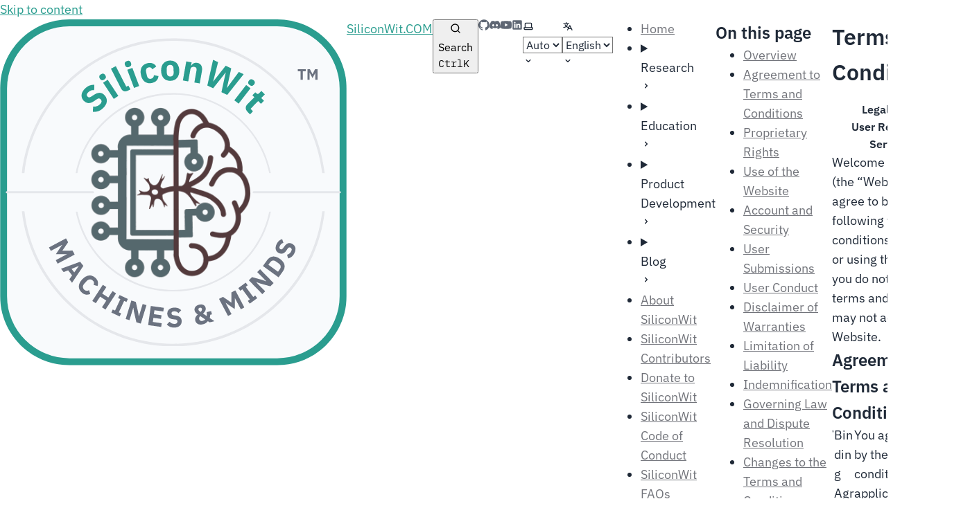

--- FILE ---
content_type: text/html; charset=utf-8
request_url: https://siliconwit.com/terms/
body_size: 18500
content:
<!DOCTYPE html><html lang="en" dir="ltr" data-theme="dark" data-has-toc data-has-sidebar class="astro-bguv2lll"> <head><!-- Explicit charset declaration for proper Unicode/emoji rendering --><meta charset="UTF-8"><!-- Viewport meta tag for responsive design --><meta name="viewport" content="width=device-width, initial-scale=1.0"><!-- Language detection script --><script>
  // Check if we should redirect to a translated version based on browser language
  (function() {
    // Skip if we're already on a language-specific path
    const path = window.location.pathname;
    if (path.match(/^\/[a-z]{2}\//)) return;
    
    // Get the user's browser language
    const userLang = navigator.language || navigator.userLanguage;
    const langCode = userLang.split('-')[0];
    
    // Only redirect for Japanese - add more languages as needed
    if (langCode === 'ja') {
      // Create the path with language prefix
      const newPath = '/ja' + path;
      
      // Store the preference in local storage
      localStorage.setItem('preferred-language', langCode);
      
      // Redirect to the translated version
      window.location.href = newPath;
    }
  })();
</script><!-- MathJax configuration --><script type="module">MathJax={tex:{inlineMath:[["$","$"],["\\(","\\)"]],displayMath:[["$$","$$"],["\\[","\\]"]]},svg:{fontCache:"global"}};</script><script id="MathJax-script" async src="https://cdn.jsdelivr.net/npm/mathjax@3/es5/tex-svg.js"></script><!-- RSS autodiscovery links - conditional based on page section --><!-- Always include main feeds in both formats --><link rel="alternate" type="application/rss+xml" title="SiliconWit - All Content" href="/feed.xml"><link rel="alternate" type="application/rss+xml" title="SiliconWit - All Content (Legacy)" href="/rss.xml"><link rel="alternate" type="application/feed+json" title="SiliconWit - All Content (JSON)" href="/feed.json"><!-- Section-specific RSS feeds --><!-- On root/home page, show all section feeds for discoverability --><script>
	window.StarlightThemeProvider = (() => {
		const storedTheme =
			typeof localStorage !== 'undefined' && localStorage.getItem('starlight-theme');
		const theme =
			storedTheme ||
			(window.matchMedia('(prefers-color-scheme: light)').matches ? 'light' : 'dark');
		document.documentElement.dataset.theme = theme === 'light' ? 'light' : 'dark';
		return {
			updatePickers(theme = storedTheme || 'auto') {
				document.querySelectorAll('starlight-theme-select').forEach((picker) => {
					const select = picker.querySelector('select');
					if (select) select.value = theme;
					/** @type {HTMLTemplateElement | null} */
					const tmpl = document.querySelector(`#theme-icons`);
					const newIcon = tmpl && tmpl.content.querySelector('.' + theme);
					if (newIcon) {
						const oldIcon = picker.querySelector('svg.label-icon');
						if (oldIcon) {
							oldIcon.replaceChildren(...newIcon.cloneNode(true).childNodes);
						}
					}
				});
			},
		};
	})();
</script><template id="theme-icons"><svg aria-hidden="true" class="light astro-c6vsoqas" width="16" height="16" viewBox="0 0 24 24" fill="currentColor" style="--sl-icon-size: 1em;"><path d="M5 12a1 1 0 0 0-1-1H3a1 1 0 0 0 0 2h1a1 1 0 0 0 1-1Zm.64 5-.71.71a1 1 0 0 0 0 1.41 1 1 0 0 0 1.41 0l.71-.71A1 1 0 0 0 5.64 17ZM12 5a1 1 0 0 0 1-1V3a1 1 0 0 0-2 0v1a1 1 0 0 0 1 1Zm5.66 2.34a1 1 0 0 0 .7-.29l.71-.71a1 1 0 1 0-1.41-1.41l-.66.71a1 1 0 0 0 0 1.41 1 1 0 0 0 .66.29Zm-12-.29a1 1 0 0 0 1.41 0 1 1 0 0 0 0-1.41l-.71-.71a1.004 1.004 0 1 0-1.43 1.41l.73.71ZM21 11h-1a1 1 0 0 0 0 2h1a1 1 0 0 0 0-2Zm-2.64 6A1 1 0 0 0 17 18.36l.71.71a1 1 0 0 0 1.41 0 1 1 0 0 0 0-1.41l-.76-.66ZM12 6.5a5.5 5.5 0 1 0 5.5 5.5A5.51 5.51 0 0 0 12 6.5Zm0 9a3.5 3.5 0 1 1 0-7 3.5 3.5 0 0 1 0 7Zm0 3.5a1 1 0 0 0-1 1v1a1 1 0 0 0 2 0v-1a1 1 0 0 0-1-1Z"/></svg> <svg aria-hidden="true" class="dark astro-c6vsoqas" width="16" height="16" viewBox="0 0 24 24" fill="currentColor" style="--sl-icon-size: 1em;"><path d="M21.64 13a1 1 0 0 0-1.05-.14 8.049 8.049 0 0 1-3.37.73 8.15 8.15 0 0 1-8.14-8.1 8.59 8.59 0 0 1 .25-2A1 1 0 0 0 8 2.36a10.14 10.14 0 1 0 14 11.69 1 1 0 0 0-.36-1.05Zm-9.5 6.69A8.14 8.14 0 0 1 7.08 5.22v.27a10.15 10.15 0 0 0 10.14 10.14 9.784 9.784 0 0 0 2.1-.22 8.11 8.11 0 0 1-7.18 4.32v-.04Z"/></svg> <svg aria-hidden="true" class="auto astro-c6vsoqas" width="16" height="16" viewBox="0 0 24 24" fill="currentColor" style="--sl-icon-size: 1em;"><path d="M21 14h-1V7a3 3 0 0 0-3-3H7a3 3 0 0 0-3 3v7H3a1 1 0 0 0-1 1v2a3 3 0 0 0 3 3h14a3 3 0 0 0 3-3v-2a1 1 0 0 0-1-1ZM6 7a1 1 0 0 1 1-1h10a1 1 0 0 1 1 1v7H6V7Zm14 10a1 1 0 0 1-1 1H5a1 1 0 0 1-1-1v-1h16v1Z"/></svg> </template><link rel="stylesheet" href="/_astro/print.BL8QyxEA.css" media="print"><link rel="stylesheet" href="/_astro/index.DC_GPYSN.css">
<link rel="stylesheet" href="/_astro/index.vBGpjmFd.css">
<style>:root{--sl-badge-default-border: var(--sl-color-accent);--sl-badge-default-bg: var(--sl-color-accent-low);--sl-badge-default-text: #fff;--sl-badge-note-border: var(--sl-color-blue);--sl-badge-note-bg: var(--sl-color-blue-low);--sl-badge-note-text: #fff;--sl-badge-danger-border: var(--sl-color-red);--sl-badge-danger-bg: var(--sl-color-red-low);--sl-badge-danger-text: #fff;--sl-badge-success-border: var(--sl-color-green);--sl-badge-success-bg: var(--sl-color-green-low);--sl-badge-success-text: #fff;--sl-badge-caution-border: var(--sl-color-orange);--sl-badge-caution-bg: var(--sl-color-orange-low);--sl-badge-caution-text: #fff;--sl-badge-tip-border: var(--sl-color-purple);--sl-badge-tip-bg: var(--sl-color-purple-low);--sl-badge-tip-text: #fff}[data-theme=light]:root{--sl-badge-default-bg: var(--sl-color-accent-high);--sl-badge-note-bg: var(--sl-color-blue-high);--sl-badge-danger-bg: var(--sl-color-red-high);--sl-badge-success-bg: var(--sl-color-green-high);--sl-badge-caution-bg: var(--sl-color-orange-high);--sl-badge-tip-bg: var(--sl-color-purple-high)}.sl-badge:where(.astro-avdet4wd){display:inline-block;border:1px solid var(--sl-color-border-badge);border-radius:.25rem;font-family:var(--sl-font-system-mono);line-height:normal;color:var(--sl-color-text-badge);background-color:var(--sl-color-bg-badge);overflow-wrap:anywhere}.sidebar-content .sl-badge:where(.astro-avdet4wd){line-height:1;font-size:var(--sl-text-xs);padding:.125rem .375rem}.sidebar-content a[aria-current=page]>.sl-badge:where(.astro-avdet4wd){--sl-color-bg-badge: transparent;--sl-color-border-badge: currentColor;color:inherit}.default:where(.astro-avdet4wd){--sl-color-bg-badge: var(--sl-badge-default-bg);--sl-color-border-badge: var(--sl-badge-default-border);--sl-color-text-badge: var(--sl-badge-default-text)}.note:where(.astro-avdet4wd){--sl-color-bg-badge: var(--sl-badge-note-bg);--sl-color-border-badge: var(--sl-badge-note-border);--sl-color-text-badge: var(--sl-badge-note-text)}.danger:where(.astro-avdet4wd){--sl-color-bg-badge: var(--sl-badge-danger-bg);--sl-color-border-badge: var(--sl-badge-danger-border);--sl-color-text-badge: var(--sl-badge-danger-text)}.success:where(.astro-avdet4wd){--sl-color-bg-badge: var(--sl-badge-success-bg);--sl-color-border-badge: var(--sl-badge-success-border);--sl-color-text-badge: var(--sl-badge-success-text)}.tip:where(.astro-avdet4wd){--sl-color-bg-badge: var(--sl-badge-tip-bg);--sl-color-border-badge: var(--sl-badge-tip-border);--sl-color-text-badge: var(--sl-badge-tip-text)}.caution:where(.astro-avdet4wd){--sl-color-bg-badge: var(--sl-badge-caution-bg);--sl-color-border-badge: var(--sl-badge-caution-border);--sl-color-text-badge: var(--sl-badge-caution-text)}.small:where(.astro-avdet4wd){font-size:var(--sl-text-xs);padding:.125rem .25rem}.medium:where(.astro-avdet4wd){font-size:var(--sl-text-sm);padding:.175rem .35rem}.large:where(.astro-avdet4wd){font-size:var(--sl-text-base);padding:.225rem .45rem}.sl-markdown-content :is(h1,h2,h3,h4,h5,h6) .sl-badge:where(.astro-avdet4wd){vertical-align:middle}
.card-grid:where(.astro-zntqmydn){display:grid;grid-template-columns:100%;gap:1rem}.card-grid:where(.astro-zntqmydn)>*{margin-top:0!important}@media (min-width: 50rem){.card-grid:where(.astro-zntqmydn){grid-template-columns:1fr 1fr;gap:1.5rem}.stagger:where(.astro-zntqmydn){--stagger-height: 5rem;padding-bottom:var(--stagger-height)}.stagger:where(.astro-zntqmydn)>*:nth-child(2n){transform:translateY(var(--stagger-height))}}
.card:where(.astro-v5tidmuc){--sl-card-border: var(--sl-color-purple);--sl-card-bg: var(--sl-color-purple-low);border:1px solid var(--sl-color-gray-5);background-color:var(--sl-color-black);padding:clamp(1rem,calc(.125rem + 3vw),2.5rem);flex-direction:column;gap:clamp(.5rem,calc(.125rem + 1vw),1rem)}.card:where(.astro-v5tidmuc):nth-child(4n+1){--sl-card-border: var(--sl-color-orange);--sl-card-bg: var(--sl-color-orange-low)}.card:where(.astro-v5tidmuc):nth-child(4n+3){--sl-card-border: var(--sl-color-green);--sl-card-bg: var(--sl-color-green-low)}.card:where(.astro-v5tidmuc):nth-child(4n+4){--sl-card-border: var(--sl-color-red);--sl-card-bg: var(--sl-color-red-low)}.card:where(.astro-v5tidmuc):nth-child(4n+5){--sl-card-border: var(--sl-color-blue);--sl-card-bg: var(--sl-color-blue-low)}.title:where(.astro-v5tidmuc){font-weight:600;font-size:var(--sl-text-h4);color:var(--sl-color-white);line-height:var(--sl-line-height-headings);gap:1rem;align-items:center}.card:where(.astro-v5tidmuc) .icon:where(.astro-v5tidmuc){border:1px solid var(--sl-card-border);background-color:var(--sl-card-bg);padding:.2em;border-radius:.25rem}.card:where(.astro-v5tidmuc) .body:where(.astro-v5tidmuc){margin:0;font-size:clamp(var(--sl-text-sm),calc(.5rem + 1vw),var(--sl-text-body))}
svg:where(.astro-c6vsoqas){color:var(--sl-icon-color);font-size:var(--sl-icon-size, 1em);width:1em;height:1em}
starlight-tabs:where(.astro-esqgolmp){display:block}.tablist-wrapper:where(.astro-esqgolmp){overflow-x:auto}:where(.astro-esqgolmp)[role=tablist]{display:flex;list-style:none;border-bottom:2px solid var(--sl-color-gray-5);padding:0}.tab:where(.astro-esqgolmp){margin-bottom:-2px}.tab:where(.astro-esqgolmp)>:where(.astro-esqgolmp)[role=tab]{display:flex;align-items:center;gap:.5rem;padding:0 1.25rem;text-decoration:none;border-bottom:2px solid var(--sl-color-gray-5);color:var(--sl-color-gray-3);outline-offset:var(--sl-outline-offset-inside);overflow-wrap:initial}.tab:where(.astro-esqgolmp) :where(.astro-esqgolmp)[role=tab][aria-selected=true]{color:var(--sl-color-white);border-color:var(--sl-color-text-accent);font-weight:600}.tablist-wrapper:where(.astro-esqgolmp)~[role=tabpanel]{margin-top:1rem}
.sl-steps{--bullet-size: calc(var(--sl-line-height) * 1rem);--bullet-margin: .375rem;list-style:none;counter-reset:steps-counter var(--sl-steps-start, 0);padding-inline-start:0}.sl-steps>li{counter-increment:steps-counter;position:relative;padding-inline-start:calc(var(--bullet-size) + 1rem);padding-bottom:1px;min-height:calc(var(--bullet-size) + var(--bullet-margin))}.sl-steps>li+li{margin-top:0}.sl-steps>li:before{content:counter(steps-counter);position:absolute;top:0;inset-inline-start:0;width:var(--bullet-size);height:var(--bullet-size);line-height:var(--bullet-size);font-size:var(--sl-text-xs);font-weight:600;text-align:center;color:var(--sl-color-white);background-color:var(--sl-color-gray-6);border-radius:99rem;box-shadow:inset 0 0 0 1px var(--sl-color-gray-5)}.sl-steps>li:after{--guide-width: 1px;content:"";position:absolute;top:calc(var(--bullet-size) + var(--bullet-margin));bottom:var(--bullet-margin);inset-inline-start:calc((var(--bullet-size) - var(--guide-width)) / 2);width:var(--guide-width);background-color:var(--sl-color-hairline-light)}.sl-steps>li>:first-child{--lh: calc(1em * var(--sl-line-height));--shift-y: calc(.5 * (var(--bullet-size) - var(--lh)));transform:translateY(var(--shift-y));margin-bottom:var(--shift-y)}.sl-steps>li>:first-child:where(h1,h2,h3,h4,h5,h6){--lh: calc(1em * var(--sl-line-height-headings))}@supports (--prop: 1lh){.sl-steps>li>:first-child{--lh: 1lh}}
.sl-link-button:where(.astro-xwgiixxa){align-items:center;border:1px solid transparent;border-radius:999rem;display:inline-flex;font-size:var(--sl-text-sm);gap:.5em;line-height:1.1875;outline-offset:.25rem;padding:.4375rem 1.125rem;text-decoration:none}.sl-link-button:where(.astro-xwgiixxa).primary{background:var(--sl-color-text-accent);border-color:var(--sl-color-text-accent);color:var(--sl-color-black)}.sl-link-button:where(.astro-xwgiixxa).primary:hover{color:var(--sl-color-black)}.sl-link-button:where(.astro-xwgiixxa).secondary{border-color:inherit;color:var(--sl-color-white)}.sl-link-button:where(.astro-xwgiixxa).minimal{color:var(--sl-color-white);padding-inline:0}.sl-link-button:where(.astro-xwgiixxa) svg{flex-shrink:0}@media (min-width: 50rem){.sl-link-button:where(.astro-xwgiixxa){font-size:var(--sl-text-base);padding:.9375rem 1.25rem}}.sl-markdown-content .sl-link-button:where(.astro-xwgiixxa){margin-inline-end:1rem}.sl-markdown-content .sl-link-button:where(.astro-xwgiixxa):not(:where(p *)){margin-block:1rem}
</style><script type="module" src="/_astro/page.7qqag-5g.js"></script></head> <body class="astro-bguv2lll"> <a href="#_top" class="astro-7q3lir66">Skip to content</a>  <div class="page sl-flex astro-vrdttmbt"> <header class="header astro-vrdttmbt"><div class="header sl-flex astro-kmkmnagf"> <div class="title-wrapper sl-flex astro-kmkmnagf"> <a href="/" class="site-title sl-flex astro-m46x6ez3">  <img class="astro-m46x6ez3" alt src="/_astro/logo.BVKcnKGW.svg" width="500" height="501">  <span class="astro-m46x6ez3" translate="no"> SiliconWit.COM </span> </a>  </div> <div class="sl-flex print:hidden astro-kmkmnagf"> <site-search class="astro-kmkmnagf astro-v37mnknz" data-translations="{&#34;placeholder&#34;:&#34;Search&#34;}"> <button data-open-modal disabled aria-label="Search" aria-keyshortcuts="Control+K" class="astro-v37mnknz"> <svg aria-hidden="true" class="astro-v37mnknz astro-c6vsoqas" width="16" height="16" viewBox="0 0 24 24" fill="currentColor" style="--sl-icon-size: 1em;"><path d="M21.71 20.29 18 16.61A9 9 0 1 0 16.61 18l3.68 3.68a.999.999 0 0 0 1.42 0 1 1 0 0 0 0-1.39ZM11 18a7 7 0 1 1 0-14 7 7 0 0 1 0 14Z"/></svg>  <span class="sl-hidden md:sl-block astro-v37mnknz" aria-hidden="true">Search</span> <kbd class="sl-hidden md:sl-flex astro-v37mnknz" style="display: none;"> <kbd class="astro-v37mnknz">Ctrl</kbd><kbd class="astro-v37mnknz">K</kbd> </kbd> </button> <dialog style="padding:0" aria-label="Search" class="astro-v37mnknz"> <div class="dialog-frame sl-flex astro-v37mnknz">  <button data-close-modal class="sl-flex md:sl-hidden astro-v37mnknz"> Cancel </button> <div class="search-container astro-v37mnknz"> <div id="starlight__search" class="astro-v37mnknz"></div> </div> </div> </dialog> </site-search>  <script>
	(() => {
		const openBtn = document.querySelector('button[data-open-modal]');
		const shortcut = openBtn?.querySelector('kbd');
		if (!openBtn || !(shortcut instanceof HTMLElement)) return;
		const platformKey = shortcut.querySelector('kbd');
		if (platformKey && /(Mac|iPhone|iPod|iPad)/i.test(navigator.platform)) {
			platformKey.textContent = '⌘';
			openBtn.setAttribute('aria-keyshortcuts', 'Meta+K');
		}
		shortcut.style.display = '';
	})();
</script> <script type="module" src="/_astro/Search.astro_astro_type_script_index_0_lang.DMZ5WJ-J.js"></script>   </div> <div class="sl-hidden md:sl-flex print:hidden right-group astro-kmkmnagf"> <div class="sl-flex social-icons astro-kmkmnagf"> <a href="https://github.com/siliconwit" rel="me" class="sl-flex astro-wy4te6ga"><span class="sr-only astro-wy4te6ga">GitHub</span><svg aria-hidden="true" class="astro-wy4te6ga astro-c6vsoqas" width="16" height="16" viewBox="0 0 24 24" fill="currentColor" style="--sl-icon-size: 1em;"><path d="M12 .3a12 12 0 0 0-3.8 23.38c.6.12.83-.26.83-.57L9 21.07c-3.34.72-4.04-1.61-4.04-1.61-.55-1.39-1.34-1.76-1.34-1.76-1.08-.74.09-.73.09-.73 1.2.09 1.83 1.24 1.83 1.24 1.08 1.83 2.81 1.3 3.5 1 .1-.78.42-1.31.76-1.61-2.67-.3-5.47-1.33-5.47-5.93 0-1.31.47-2.38 1.24-3.22-.14-.3-.54-1.52.1-3.18 0 0 1-.32 3.3 1.23a11.5 11.5 0 0 1 6 0c2.28-1.55 3.29-1.23 3.29-1.23.64 1.66.24 2.88.12 3.18a4.65 4.65 0 0 1 1.23 3.22c0 4.61-2.8 5.63-5.48 5.92.42.36.81 1.1.81 2.22l-.01 3.29c0 .31.2.69.82.57A12 12 0 0 0 12 .3Z"/></svg> </a><a href="https://discord.gg/Qv2qguMJwK" rel="me" class="sl-flex astro-wy4te6ga"><span class="sr-only astro-wy4te6ga">Discord</span><svg aria-hidden="true" class="astro-wy4te6ga astro-c6vsoqas" width="16" height="16" viewBox="0 0 24 24" fill="currentColor" style="--sl-icon-size: 1em;"><path d="M20.32 4.37a19.8 19.8 0 0 0-4.93-1.51 13.78 13.78 0 0 0-.64 1.28 18.27 18.27 0 0 0-5.5 0 12.64 12.64 0 0 0-.64-1.28h-.05A19.74 19.74 0 0 0 3.64 4.4 20.26 20.26 0 0 0 .11 18.09l.02.02a19.9 19.9 0 0 0 6.04 3.03l.04-.02a14.24 14.24 0 0 0 1.23-2.03.08.08 0 0 0-.05-.07 13.1 13.1 0 0 1-1.9-.92.08.08 0 0 1 .02-.1 10.2 10.2 0 0 0 .41-.31h.04a14.2 14.2 0 0 0 12.1 0l.04.01a9.63 9.63 0 0 0 .4.32.08.08 0 0 1-.03.1 12.29 12.29 0 0 1-1.9.91.08.08 0 0 0-.02.1 15.97 15.97 0 0 0 1.27 2.01h.04a19.84 19.84 0 0 0 6.03-3.05v-.03a20.12 20.12 0 0 0-3.57-13.69ZM8.02 15.33c-1.18 0-2.16-1.08-2.16-2.42 0-1.33.96-2.42 2.16-2.42 1.21 0 2.18 1.1 2.16 2.42 0 1.34-.96 2.42-2.16 2.42Zm7.97 0c-1.18 0-2.15-1.08-2.15-2.42 0-1.33.95-2.42 2.15-2.42 1.22 0 2.18 1.1 2.16 2.42 0 1.34-.94 2.42-2.16 2.42Z"/></svg> </a><a href="https://www.youtube.com/@siliconwit" rel="me" class="sl-flex astro-wy4te6ga"><span class="sr-only astro-wy4te6ga">YouTube</span><svg aria-hidden="true" class="astro-wy4te6ga astro-c6vsoqas" width="16" height="16" viewBox="0 0 24 24" fill="currentColor" style="--sl-icon-size: 1em;"><path d="M23.5 6.2A3 3 0 0 0 21.4 4c-1.9-.5-9.4-.5-9.4-.5s-7.5 0-9.4.5A3 3 0 0 0 .5 6.3C0 8 0 12 0 12s0 4 .5 5.8A3 3 0 0 0 2.6 20c1.9.6 9.4.6 9.4.6s7.5 0 9.4-.6a3 3 0 0 0 2.1-2c.5-2 .5-5.9.5-5.9s0-4-.5-5.8zm-14 9.4V8.4l6.3 3.6-6.3 3.6z"/></svg> </a><a href="https://www.linkedin.com/company/siliconwit" rel="me" class="sl-flex astro-wy4te6ga"><span class="sr-only astro-wy4te6ga">LinkedIn</span><svg aria-hidden="true" class="astro-wy4te6ga astro-c6vsoqas" width="16" height="16" viewBox="0 0 24 24" fill="currentColor" style="--sl-icon-size: 1em;"><path d="M20.47 2H3.53a1.45 1.45 0 0 0-1.47 1.43v17.14A1.45 1.45 0 0 0 3.53 22h16.94a1.45 1.45 0 0 0 1.47-1.43V3.43A1.45 1.45 0 0 0 20.47 2ZM8.09 18.74h-3v-9h3v9ZM6.59 8.48a1.56 1.56 0 0 1 0-3.12 1.57 1.57 0 1 1 0 3.12Zm12.32 10.26h-3v-4.83c0-1.21-.43-2-1.52-2A1.65 1.65 0 0 0 12.85 13a2 2 0 0 0-.1.73v5h-3v-9h3V11a3 3 0 0 1 2.71-1.5c2 0 3.45 1.29 3.45 4.06v5.18Z"/></svg> </a> </div> <starlight-theme-select>  <label style="--sl-select-width: 6.25em" class="astro-4yphtoen"> <span class="sr-only astro-4yphtoen">Select theme</span> <svg aria-hidden="true" class="icon label-icon astro-4yphtoen astro-c6vsoqas" width="16" height="16" viewBox="0 0 24 24" fill="currentColor" style="--sl-icon-size: 1em;"><path d="M21 14h-1V7a3 3 0 0 0-3-3H7a3 3 0 0 0-3 3v7H3a1 1 0 0 0-1 1v2a3 3 0 0 0 3 3h14a3 3 0 0 0 3-3v-2a1 1 0 0 0-1-1ZM6 7a1 1 0 0 1 1-1h10a1 1 0 0 1 1 1v7H6V7Zm14 10a1 1 0 0 1-1 1H5a1 1 0 0 1-1-1v-1h16v1Z"/></svg>  <select value="auto" autocomplete="off" class="astro-4yphtoen"> <option value="dark" class="astro-4yphtoen">Dark</option><option value="light" class="astro-4yphtoen">Light</option><option value="auto" selected class="astro-4yphtoen">Auto</option> </select> <svg aria-hidden="true" class="icon caret astro-4yphtoen astro-c6vsoqas" width="16" height="16" viewBox="0 0 24 24" fill="currentColor" style="--sl-icon-size: 1em;"><path d="M17 9.17a1 1 0 0 0-1.41 0L12 12.71 8.46 9.17a1 1 0 1 0-1.41 1.42l4.24 4.24a1.002 1.002 0 0 0 1.42 0L17 10.59a1.002 1.002 0 0 0 0-1.42Z"/></svg>  </label>  </starlight-theme-select>  <script>
	StarlightThemeProvider.updatePickers();
</script> <script type="module">const r="starlight-theme",o=e=>e==="auto"||e==="dark"||e==="light"?e:"auto",c=()=>o(typeof localStorage<"u"&&localStorage.getItem(r));function n(e){typeof localStorage<"u"&&localStorage.setItem(r,e==="light"||e==="dark"?e:"")}const l=()=>matchMedia("(prefers-color-scheme: light)").matches?"light":"dark";function t(e){StarlightThemeProvider.updatePickers(e),document.documentElement.dataset.theme=e==="auto"?l():e,n(e)}matchMedia("(prefers-color-scheme: light)").addEventListener("change",()=>{c()==="auto"&&t("auto")});class s extends HTMLElement{constructor(){super(),t(c()),this.querySelector("select")?.addEventListener("change",a=>{a.currentTarget instanceof HTMLSelectElement&&t(o(a.currentTarget.value))})}}customElements.define("starlight-theme-select",s);</script> <starlight-lang-select><label style="--sl-select-width: 7em" class="astro-4yphtoen"> <span class="sr-only astro-4yphtoen">Select language</span> <svg aria-hidden="true" class="icon label-icon astro-4yphtoen astro-c6vsoqas" width="16" height="16" viewBox="0 0 24 24" fill="currentColor" style="--sl-icon-size: 1em;"><path fill-rule="evenodd" d="M8.516 3a.94.94 0 0 0-.941.94v1.15H2.94a.94.94 0 1 0 0 1.882h7.362a7.422 7.422 0 0 1-1.787 3.958 7.42 7.42 0 0 1-1.422-2.425.94.94 0 1 0-1.774.627 9.303 9.303 0 0 0 1.785 3.043 7.422 7.422 0 0 1-4.164 1.278.94.94 0 1 0 0 1.881 9.303 9.303 0 0 0 5.575-1.855 9.303 9.303 0 0 0 4.11 1.74l-.763 1.525a.968.968 0 0 0-.016.034l-1.385 2.77a.94.94 0 1 0 1.683.841l1.133-2.267h5.806l1.134 2.267a.94.94 0 0 0 1.683-.841l-1.385-2.769a.95.95 0 0 0-.018-.036l-3.476-6.951a.94.94 0 0 0-1.682 0l-1.82 3.639a7.423 7.423 0 0 1-3.593-1.256 9.303 9.303 0 0 0 2.27-5.203h1.894a.94.94 0 0 0 0-1.881H9.456V3.94A.94.94 0 0 0 8.516 3Zm6.426 11.794a1.068 1.068 0 0 1-.02.039l-.703 1.407h3.924l-1.962-3.924-1.24 2.478Z" clip-rule="evenodd"/></svg>  <select value="/terms/" autocomplete="off" class="astro-4yphtoen"> <option value="/terms/" class="astro-4yphtoen">English</option><option value="/ja/terms/" class="astro-4yphtoen">日本語</option> </select> <svg aria-hidden="true" class="icon caret astro-4yphtoen astro-c6vsoqas" width="16" height="16" viewBox="0 0 24 24" fill="currentColor" style="--sl-icon-size: 1em;"><path d="M17 9.17a1 1 0 0 0-1.41 0L12 12.71 8.46 9.17a1 1 0 1 0-1.41 1.42l4.24 4.24a1.002 1.002 0 0 0 1.42 0L17 10.59a1.002 1.002 0 0 0 0-1.42Z"/></svg>  </label> </starlight-lang-select><script type="module">class s extends HTMLElement{constructor(){super();const e=this.querySelector("select");e&&(e.addEventListener("change",t=>{t.currentTarget instanceof HTMLSelectElement&&(window.location.pathname=t.currentTarget.value)}),window.addEventListener("pageshow",t=>{if(!t.persisted)return;const n=e.querySelector("option[selected]")?.index;n!==e.selectedIndex&&(e.selectedIndex=n??0)}))}}customElements.define("starlight-lang-select",s);</script> </div> </div> </header> <nav class="sidebar print:hidden astro-vrdttmbt" aria-label="Main"> <starlight-menu-button class="print:hidden astro-jif73yzw"> <button aria-expanded="false" aria-label="Menu" aria-controls="starlight__sidebar" class="sl-flex md:sl-hidden astro-jif73yzw"> <svg aria-hidden="true" class="astro-jif73yzw astro-c6vsoqas" width="16" height="16" viewBox="0 0 24 24" fill="currentColor" style="--sl-icon-size: 1em;"><path d="M3 8h18a1 1 0 1 0 0-2H3a1 1 0 0 0 0 2Zm18 8H3a1 1 0 0 0 0 2h18a1 1 0 0 0 0-2Zm0-5H3a1 1 0 0 0 0 2h18a1 1 0 0 0 0-2Z"/></svg>  </button> </starlight-menu-button> <script type="module">class s extends HTMLElement{constructor(){super(),this.btn=this.querySelector("button"),this.btn.addEventListener("click",()=>this.toggleExpanded());const t=this.closest("nav");t&&t.addEventListener("keyup",e=>this.closeOnEscape(e))}setExpanded(t){this.setAttribute("aria-expanded",String(t)),document.body.toggleAttribute("data-mobile-menu-expanded",t)}toggleExpanded(){this.setExpanded(this.getAttribute("aria-expanded")!=="true")}closeOnEscape(t){t.code==="Escape"&&(this.setExpanded(!1),this.btn.focus())}}customElements.define("starlight-menu-button",s);</script>   <div id="starlight__sidebar" class="sidebar-pane astro-vrdttmbt"> <div class="sidebar-content sl-flex astro-vrdttmbt"> <sl-sidebar-state-persist data-hash="1fbkcik" class="astro-kku4brbg"> <script aria-hidden="true">
		(() => {
			try {
				if (!matchMedia('(min-width: 50em)').matches) return;
				/** @type {HTMLElement | null} */
				const target = document.querySelector('sl-sidebar-state-persist');
				const state = JSON.parse(sessionStorage.getItem('sl-sidebar-state') || '0');
				if (!target || !state || target.dataset.hash !== state.hash) return;
				window._starlightScrollRestore = state.scroll;
				customElements.define(
					'sl-sidebar-restore',
					class SidebarRestore extends HTMLElement {
						connectedCallback() {
							try {
								const idx = parseInt(this.dataset.index || '');
								const details = this.closest('details');
								if (details && typeof state.open[idx] === 'boolean') details.open = state.open[idx];
							} catch {}
						}
					}
				);
			} catch {}
		})();
	</script>  <ul class="top-level astro-3ii7xxms"> <li class="astro-3ii7xxms"> <a href="/" aria-current="false" class="large astro-3ii7xxms"> <span class="astro-3ii7xxms">Home</span>  </a> </li><li class="astro-3ii7xxms"> <details class="astro-3ii7xxms"> <sl-sidebar-restore data-index="0"></sl-sidebar-restore> <summary class="astro-3ii7xxms"> <div class="group-label astro-3ii7xxms"> <span class="large astro-3ii7xxms">Research</span>  </div> <svg aria-hidden="true" class="caret astro-3ii7xxms astro-c6vsoqas" width="16" height="16" viewBox="0 0 24 24" fill="currentColor" style="--sl-icon-size: 1.25rem;"><path d="m14.83 11.29-4.24-4.24a1 1 0 1 0-1.42 1.41L12.71 12l-3.54 3.54a1 1 0 0 0 0 1.41 1 1 0 0 0 .71.29 1 1 0 0 0 .71-.29l4.24-4.24a1.002 1.002 0 0 0 0-1.42Z"/></svg>  </summary> <ul class="astro-3ii7xxms"> <li class="astro-3ii7xxms"> <a href="/research/" aria-current="false" class="astro-3ii7xxms"> <span class="astro-3ii7xxms">Research Overview</span>  </a> </li><li class="astro-3ii7xxms"> <details class="astro-3ii7xxms"> <sl-sidebar-restore data-index="1"></sl-sidebar-restore> <summary class="astro-3ii7xxms"> <div class="group-label astro-3ii7xxms"> <span class="large astro-3ii7xxms">IoT and AIoT</span>  </div> <svg aria-hidden="true" class="caret astro-3ii7xxms astro-c6vsoqas" width="16" height="16" viewBox="0 0 24 24" fill="currentColor" style="--sl-icon-size: 1.25rem;"><path d="m14.83 11.29-4.24-4.24a1 1 0 1 0-1.42 1.41L12.71 12l-3.54 3.54a1 1 0 0 0 0 1.41 1 1 0 0 0 .71.29 1 1 0 0 0 .71-.29l4.24-4.24a1.002 1.002 0 0 0 0-1.42Z"/></svg>  </summary> <ul class="astro-3ii7xxms"> <li class="astro-3ii7xxms"> <a href="/research/iot-and-aiot/" aria-current="false" class="astro-3ii7xxms"> <span class="astro-3ii7xxms">IoT and AIoT Research Overview</span>  </a> </li><li class="astro-3ii7xxms"> <a href="/research/iot-and-aiot/iot-precision-agriculture-integration" aria-current="false" class="astro-3ii7xxms"> <span class="astro-3ii7xxms">IoT Precision Agriculture</span>  </a> </li><li class="astro-3ii7xxms"> <a href="/research/iot-and-aiot/3d-printed-wireless-sensor-nodes" aria-current="false" class="astro-3ii7xxms"> <span class="astro-3ii7xxms">3D-Printed Wireless Sensors</span>  </a> </li> </ul>  </details> </li><li class="astro-3ii7xxms"> <details class="astro-3ii7xxms"> <sl-sidebar-restore data-index="2"></sl-sidebar-restore> <summary class="astro-3ii7xxms"> <div class="group-label astro-3ii7xxms"> <span class="large astro-3ii7xxms">Biomolecular Machines</span>  </div> <svg aria-hidden="true" class="caret astro-3ii7xxms astro-c6vsoqas" width="16" height="16" viewBox="0 0 24 24" fill="currentColor" style="--sl-icon-size: 1.25rem;"><path d="m14.83 11.29-4.24-4.24a1 1 0 1 0-1.42 1.41L12.71 12l-3.54 3.54a1 1 0 0 0 0 1.41 1 1 0 0 0 .71.29 1 1 0 0 0 .71-.29l4.24-4.24a1.002 1.002 0 0 0 0-1.42Z"/></svg>  </summary> <ul class="astro-3ii7xxms"> <li class="astro-3ii7xxms"> <a href="/research/biomolecular-machines/" aria-current="false" class="astro-3ii7xxms"> <span class="astro-3ii7xxms">Biomolecular Machines Research Overview</span>  </a> </li><li class="astro-3ii7xxms"> <a href="/research/biomolecular-machines/active-spiralling-microtubules-kinesin-motors" aria-current="false" class="astro-3ii7xxms"> <span class="astro-3ii7xxms">Active Spiralling of Microtubules</span>  </a> </li><li class="astro-3ii7xxms"> <a href="/research/biomolecular-machines/linking-path-filament-persistence-microtubules-kinesin" aria-current="false" class="astro-3ii7xxms"> <span class="astro-3ii7xxms">Path and Filament Persistence</span>  </a> </li><li class="astro-3ii7xxms"> <a href="/research/biomolecular-machines/effects-defective-motors-biosensors" aria-current="false" class="astro-3ii7xxms"> <span class="astro-3ii7xxms">Defective Motors and Biosensors</span>  </a> </li> </ul>  </details> </li> </ul>  </details> </li><li class="astro-3ii7xxms"> <details class="astro-3ii7xxms"> <sl-sidebar-restore data-index="3"></sl-sidebar-restore> <summary class="astro-3ii7xxms"> <div class="group-label astro-3ii7xxms"> <span class="large astro-3ii7xxms">Education</span>  </div> <svg aria-hidden="true" class="caret astro-3ii7xxms astro-c6vsoqas" width="16" height="16" viewBox="0 0 24 24" fill="currentColor" style="--sl-icon-size: 1.25rem;"><path d="m14.83 11.29-4.24-4.24a1 1 0 1 0-1.42 1.41L12.71 12l-3.54 3.54a1 1 0 0 0 0 1.41 1 1 0 0 0 .71.29 1 1 0 0 0 .71-.29l4.24-4.24a1.002 1.002 0 0 0 0-1.42Z"/></svg>  </summary> <ul class="astro-3ii7xxms"> <li class="astro-3ii7xxms"> <a href="/education/" aria-current="false" class="astro-3ii7xxms"> <span class="astro-3ii7xxms">Education Overview</span>  </a> </li><li class="astro-3ii7xxms"> <details class="astro-3ii7xxms"> <sl-sidebar-restore data-index="4"></sl-sidebar-restore> <summary class="astro-3ii7xxms"> <div class="group-label astro-3ii7xxms"> <span class="large astro-3ii7xxms">Mechanics of Materials I and II</span>  </div> <svg aria-hidden="true" class="caret astro-3ii7xxms astro-c6vsoqas" width="16" height="16" viewBox="0 0 24 24" fill="currentColor" style="--sl-icon-size: 1.25rem;"><path d="m14.83 11.29-4.24-4.24a1 1 0 1 0-1.42 1.41L12.71 12l-3.54 3.54a1 1 0 0 0 0 1.41 1 1 0 0 0 .71.29 1 1 0 0 0 .71-.29l4.24-4.24a1.002 1.002 0 0 0 0-1.42Z"/></svg>  </summary> <ul class="astro-3ii7xxms"> <li class="astro-3ii7xxms"> <a href="/education/mechanics-of-materials/" aria-current="false" class="astro-3ii7xxms"> <span class="astro-3ii7xxms">Mechanics of Materials Overview</span>  </a> </li><li class="astro-3ii7xxms"> <details class="astro-3ii7xxms"> <sl-sidebar-restore data-index="5"></sl-sidebar-restore> <summary class="astro-3ii7xxms"> <div class="group-label astro-3ii7xxms"> <span class="large astro-3ii7xxms">Chapter I: Foundations in Mechatronic Structures</span>  </div> <svg aria-hidden="true" class="caret astro-3ii7xxms astro-c6vsoqas" width="16" height="16" viewBox="0 0 24 24" fill="currentColor" style="--sl-icon-size: 1.25rem;"><path d="m14.83 11.29-4.24-4.24a1 1 0 1 0-1.42 1.41L12.71 12l-3.54 3.54a1 1 0 0 0 0 1.41 1 1 0 0 0 .71.29 1 1 0 0 0 .71-.29l4.24-4.24a1.002 1.002 0 0 0 0-1.42Z"/></svg>  </summary> <ul class="astro-3ii7xxms"> <li class="astro-3ii7xxms"> <a href="/education/mechanics-of-materials/fundamental-stress-concepts" aria-current="false" class="astro-3ii7xxms"> <span class="astro-3ii7xxms">Lesson 1.1: Introduction to Mechanics of Materials</span>  </a> </li><li class="astro-3ii7xxms"> <a href="/education/mechanics-of-materials/strain-and-mechanical-properties" aria-current="false" class="astro-3ii7xxms"> <span class="astro-3ii7xxms">Lesson 1.2: Simple Stress and Strain</span>  </a> </li><li class="astro-3ii7xxms"> <a href="/education/mechanics-of-materials/compound-bars-and-composite-systems" aria-current="false" class="astro-3ii7xxms"> <span class="astro-3ii7xxms">Lesson 1.3: Compound Bars in Multi-Material Systems</span>  </a> </li><li class="astro-3ii7xxms"> <a href="/education/mechanics-of-materials/thermal-stresses-and-strains" aria-current="false" class="astro-3ii7xxms"> <span class="astro-3ii7xxms">Lesson 1.4: Thermal Stresses and Strains</span>  </a> </li><li class="astro-3ii7xxms"> <a href="/education/mechanics-of-materials/fundamentals-of-shaft-torsion" aria-current="false" class="astro-3ii7xxms"> <span class="astro-3ii7xxms">Lesson 1.5: Torsion of Circular Shafts</span>  </a> </li><li class="astro-3ii7xxms"> <a href="/education/mechanics-of-materials/thin-walled-pressure-vessels" aria-current="false" class="astro-3ii7xxms"> <span class="astro-3ii7xxms">Lesson 1.6: Thin-Walled Pressure Vessels</span>  </a> </li> </ul>  </details> </li><li class="astro-3ii7xxms"> <details class="astro-3ii7xxms"> <sl-sidebar-restore data-index="6"></sl-sidebar-restore> <summary class="astro-3ii7xxms"> <div class="group-label astro-3ii7xxms"> <span class="large astro-3ii7xxms">Chapter II: Structural Behavior in Motion and Force Transfer</span>  </div> <svg aria-hidden="true" class="caret astro-3ii7xxms astro-c6vsoqas" width="16" height="16" viewBox="0 0 24 24" fill="currentColor" style="--sl-icon-size: 1.25rem;"><path d="m14.83 11.29-4.24-4.24a1 1 0 1 0-1.42 1.41L12.71 12l-3.54 3.54a1 1 0 0 0 0 1.41 1 1 0 0 0 .71.29 1 1 0 0 0 .71-.29l4.24-4.24a1.002 1.002 0 0 0 0-1.42Z"/></svg>  </summary> <ul class="astro-3ii7xxms"> <li class="astro-3ii7xxms"> <a href="/education/mechanics-of-materials/shear-force-bending-moment-beams" aria-current="false" class="astro-3ii7xxms"> <span class="astro-3ii7xxms">Lesson 2.1: Shear Force and Bending Moment</span>  </a> </li><li class="astro-3ii7xxms"> <a href="/education/mechanics-of-materials/bending-stresses-simple-beams" aria-current="false" class="astro-3ii7xxms"> <span class="astro-3ii7xxms">Lesson 2.2: Bending Stresses in Simple Beams</span>  </a> </li><li class="astro-3ii7xxms"> <a href="/education/mechanics-of-materials/beam-deflections-stiffness-analysis" aria-current="false" class="astro-3ii7xxms"> <span class="astro-3ii7xxms">Lesson 2.3: Beam Deflections and Stiffness</span>  </a> </li><li class="astro-3ii7xxms"> <a href="/education/mechanics-of-materials/combined-bending-torsion-loading" aria-current="false" class="astro-3ii7xxms"> <span class="astro-3ii7xxms">Lesson 2.4: Combined Bending and Torsion</span>  </a> </li><li class="astro-3ii7xxms"> <a href="/education/mechanics-of-materials/composite-beam-systems" aria-current="false" class="astro-3ii7xxms"> <span class="astro-3ii7xxms">Lesson 2.5: Composite and Built-up Beam Systems</span>  </a> </li><li class="astro-3ii7xxms"> <a href="/education/mechanics-of-materials/principal-stresses-failure-analysis" aria-current="false" class="astro-3ii7xxms"> <span class="astro-3ii7xxms">Lesson 2.6: Principal Stresses and Failure Analysis</span>  </a> </li><li class="astro-3ii7xxms"> <a href="/education/mechanics-of-materials/structural-analysis-assignments" aria-current="false" class="astro-3ii7xxms"> <span class="astro-3ii7xxms">Chapter 2 Assignments</span>  </a> </li><li class="astro-3ii7xxms"> <a href="/education/mechanics-of-materials/structural-analysis-laboratory-manual" aria-current="false" class="astro-3ii7xxms"> <span class="astro-3ii7xxms">Structural Analysis Laboratory Manual</span>  </a> </li> </ul>  </details> </li> </ul>  </details> </li><li class="astro-3ii7xxms"> <details class="astro-3ii7xxms"> <sl-sidebar-restore data-index="7"></sl-sidebar-restore> <summary class="astro-3ii7xxms"> <div class="group-label astro-3ii7xxms"> <span class="large astro-3ii7xxms">Planar Mechanics</span>  </div> <svg aria-hidden="true" class="caret astro-3ii7xxms astro-c6vsoqas" width="16" height="16" viewBox="0 0 24 24" fill="currentColor" style="--sl-icon-size: 1.25rem;"><path d="m14.83 11.29-4.24-4.24a1 1 0 1 0-1.42 1.41L12.71 12l-3.54 3.54a1 1 0 0 0 0 1.41 1 1 0 0 0 .71.29 1 1 0 0 0 .71-.29l4.24-4.24a1.002 1.002 0 0 0 0-1.42Z"/></svg>  </summary> <ul class="astro-3ii7xxms"> <li class="astro-3ii7xxms"> <a href="/education/planar-mechanics/" aria-current="false" class="astro-3ii7xxms"> <span class="astro-3ii7xxms">Planar Mechanics Overview</span>  </a> </li><li class="astro-3ii7xxms"> <a href="/education/planar-mechanics/kinematic-joints-constraint-analysis" aria-current="false" class="astro-3ii7xxms"> <span class="astro-3ii7xxms">Lesson 1: Kinematic Joints and Constraint Analysis</span>  </a> </li><li class="astro-3ii7xxms"> <a href="/education/planar-mechanics/position-analysis-planar-linkages" aria-current="false" class="astro-3ii7xxms"> <span class="astro-3ii7xxms">Lesson 2: Position Analysis of Planar Linkages</span>  </a> </li><li class="astro-3ii7xxms"> <a href="/education/planar-mechanics/velocity-analysis-instantaneous-centers" aria-current="false" class="astro-3ii7xxms"> <span class="astro-3ii7xxms">Lesson 3: Velocity Analysis and Instantaneous Centers</span>  </a> </li><li class="astro-3ii7xxms"> <a href="/education/planar-mechanics/acceleration-analysis-dynamic-forces" aria-current="false" class="astro-3ii7xxms"> <span class="astro-3ii7xxms">Lesson 4: Acceleration Analysis and Dynamic Forces</span>  </a> </li><li class="astro-3ii7xxms"> <a href="/education/planar-mechanics/cam-follower-systems-motion-programming" aria-current="false" class="astro-3ii7xxms"> <span class="astro-3ii7xxms">Lesson 5: Cam-Follower Systems and Motion Programming</span>  </a> </li><li class="astro-3ii7xxms"> <a href="/education/planar-mechanics/force-analysis-mechanism-synthesis" aria-current="false" class="astro-3ii7xxms"> <span class="astro-3ii7xxms">Lesson 6: Force Analysis and Mechanism Synthesis</span>  </a> </li> </ul>  </details> </li><li class="astro-3ii7xxms"> <details class="astro-3ii7xxms"> <sl-sidebar-restore data-index="8"></sl-sidebar-restore> <summary class="astro-3ii7xxms"> <div class="group-label astro-3ii7xxms"> <span class="large astro-3ii7xxms">Applied Mathematics</span>  </div> <svg aria-hidden="true" class="caret astro-3ii7xxms astro-c6vsoqas" width="16" height="16" viewBox="0 0 24 24" fill="currentColor" style="--sl-icon-size: 1.25rem;"><path d="m14.83 11.29-4.24-4.24a1 1 0 1 0-1.42 1.41L12.71 12l-3.54 3.54a1 1 0 0 0 0 1.41 1 1 0 0 0 .71.29 1 1 0 0 0 .71-.29l4.24-4.24a1.002 1.002 0 0 0 0-1.42Z"/></svg>  </summary> <ul class="astro-3ii7xxms"> <li class="astro-3ii7xxms"> <a href="/education/applied-mathematics/" aria-current="false" class="astro-3ii7xxms"> <span class="astro-3ii7xxms">Applied Mathematics Overview</span>  </a> </li><li class="astro-3ii7xxms"> <a href="/education/applied-mathematics/linear-algebra" aria-current="false" class="astro-3ii7xxms"> <span class="astro-3ii7xxms">1. Algebra</span>  </a> </li><li class="astro-3ii7xxms"> <a href="/education/applied-mathematics/spherical-cows-engineering-model-building" aria-current="false" class="astro-3ii7xxms"> <span class="astro-3ii7xxms">2. Spherical Cow</span>  </a> </li> </ul>  </details> </li><li class="astro-3ii7xxms"> <details class="astro-3ii7xxms"> <sl-sidebar-restore data-index="9"></sl-sidebar-restore> <summary class="astro-3ii7xxms"> <div class="group-label astro-3ii7xxms"> <span class="large astro-3ii7xxms">Modeling and Simulation</span>  </div> <svg aria-hidden="true" class="caret astro-3ii7xxms astro-c6vsoqas" width="16" height="16" viewBox="0 0 24 24" fill="currentColor" style="--sl-icon-size: 1.25rem;"><path d="m14.83 11.29-4.24-4.24a1 1 0 1 0-1.42 1.41L12.71 12l-3.54 3.54a1 1 0 0 0 0 1.41 1 1 0 0 0 .71.29 1 1 0 0 0 .71-.29l4.24-4.24a1.002 1.002 0 0 0 0-1.42Z"/></svg>  </summary> <ul class="astro-3ii7xxms"> <li class="astro-3ii7xxms"> <a href="/education/modeling-and-simulation/" aria-current="false" class="astro-3ii7xxms"> <span class="astro-3ii7xxms">Modeling and Simulation Overview</span>  </a> </li><li class="astro-3ii7xxms"> <a href="/education/modeling-and-simulation/simple-pendulum-modeling" aria-current="false" class="astro-3ii7xxms"> <span class="astro-3ii7xxms">1.1 Simple Pendulum Modeling</span>  </a> </li><li class="astro-3ii7xxms"> <a href="/education/modeling-and-simulation/spring-mass-system-simulation" aria-current="false" class="astro-3ii7xxms"> <span class="astro-3ii7xxms">1.2 Spring-Mass System Simulation</span>  </a> </li><li class="astro-3ii7xxms"> <a href="/education/modeling-and-simulation/inverse-kinematics-math-vs-ai" aria-current="false" class="astro-3ii7xxms"> <span class="astro-3ii7xxms">1.3 Inverse Kinematics: Math vs AI</span>  </a> </li> </ul>  </details> </li><li class="astro-3ii7xxms"> <details class="astro-3ii7xxms"> <sl-sidebar-restore data-index="10"></sl-sidebar-restore> <summary class="astro-3ii7xxms"> <div class="group-label astro-3ii7xxms"> <span class="large astro-3ii7xxms">Spatial Mechanics</span>  </div> <svg aria-hidden="true" class="caret astro-3ii7xxms astro-c6vsoqas" width="16" height="16" viewBox="0 0 24 24" fill="currentColor" style="--sl-icon-size: 1.25rem;"><path d="m14.83 11.29-4.24-4.24a1 1 0 1 0-1.42 1.41L12.71 12l-3.54 3.54a1 1 0 0 0 0 1.41 1 1 0 0 0 .71.29 1 1 0 0 0 .71-.29l4.24-4.24a1.002 1.002 0 0 0 0-1.42Z"/></svg>  </summary> <ul class="astro-3ii7xxms"> <li class="astro-3ii7xxms"> <a href="/education/spatial-mechanics/" aria-current="false" class="astro-3ii7xxms"> <span class="astro-3ii7xxms">Spatial Mechanics Overview</span>  </a> </li><li class="astro-3ii7xxms"> <a href="/education/spatial-mechanics/kinematic-joints-degrees-freedom" aria-current="false" class="astro-3ii7xxms"> <span class="astro-3ii7xxms">Lesson 1: Kinematic Joints and Degrees of Freedom</span>  </a> </li><li class="astro-3ii7xxms"> <a href="/education/spatial-mechanics/planar-transformations-foundations" aria-current="false" class="astro-3ii7xxms"> <span class="astro-3ii7xxms">Lesson 2: Planar Transformations and Foundations</span>  </a> </li><li class="astro-3ii7xxms"> <a href="/education/spatial-mechanics/spatial-rotations-transformations" aria-current="false" class="astro-3ii7xxms"> <span class="astro-3ii7xxms">Lesson 3: 3D Rotations and Transformations</span>  </a> </li><li class="astro-3ii7xxms"> <a href="/education/spatial-mechanics/matrix-methods-link-modeling" aria-current="false" class="astro-3ii7xxms"> <span class="astro-3ii7xxms">Lesson 4: Matrix Methods and Link Modeling</span>  </a> </li><li class="astro-3ii7xxms"> <a href="/education/spatial-mechanics/advanced-spatial-mechanisms" aria-current="false" class="astro-3ii7xxms"> <span class="astro-3ii7xxms">Lesson 5: Advanced Spatial Mechanisms</span>  </a> </li><li class="astro-3ii7xxms"> <a href="/education/spatial-mechanics/computer-simulation-integration" aria-current="false" class="astro-3ii7xxms"> <span class="astro-3ii7xxms">Lesson 6: Computer Simulation and Integration</span>  </a> </li> </ul>  </details> </li> </ul>  </details> </li><li class="astro-3ii7xxms"> <details class="astro-3ii7xxms"> <sl-sidebar-restore data-index="11"></sl-sidebar-restore> <summary class="astro-3ii7xxms"> <div class="group-label astro-3ii7xxms"> <span class="large astro-3ii7xxms">Product Development</span>  </div> <svg aria-hidden="true" class="caret astro-3ii7xxms astro-c6vsoqas" width="16" height="16" viewBox="0 0 24 24" fill="currentColor" style="--sl-icon-size: 1.25rem;"><path d="m14.83 11.29-4.24-4.24a1 1 0 1 0-1.42 1.41L12.71 12l-3.54 3.54a1 1 0 0 0 0 1.41 1 1 0 0 0 .71.29 1 1 0 0 0 .71-.29l4.24-4.24a1.002 1.002 0 0 0 0-1.42Z"/></svg>  </summary> <ul class="astro-3ii7xxms"> <li class="astro-3ii7xxms"> <a href="/product-development/" aria-current="false" class="astro-3ii7xxms"> <span class="astro-3ii7xxms">Product Development Overview</span>  </a> </li><li class="astro-3ii7xxms"> <details class="astro-3ii7xxms"> <sl-sidebar-restore data-index="12"></sl-sidebar-restore> <summary class="astro-3ii7xxms"> <div class="group-label astro-3ii7xxms"> <span class="large astro-3ii7xxms">SiliconWit IO</span>  </div> <svg aria-hidden="true" class="caret astro-3ii7xxms astro-c6vsoqas" width="16" height="16" viewBox="0 0 24 24" fill="currentColor" style="--sl-icon-size: 1.25rem;"><path d="m14.83 11.29-4.24-4.24a1 1 0 1 0-1.42 1.41L12.71 12l-3.54 3.54a1 1 0 0 0 0 1.41 1 1 0 0 0 .71.29 1 1 0 0 0 .71-.29l4.24-4.24a1.002 1.002 0 0 0 0-1.42Z"/></svg>  </summary> <ul class="astro-3ii7xxms"> <li class="astro-3ii7xxms"> <a href="/product-development/siliconwit-io/" aria-current="false" class="astro-3ii7xxms"> <span class="astro-3ii7xxms">SiliconWit IO Overview</span>  </a> </li><li class="astro-3ii7xxms"> <a href="/product-development/siliconwit-io/getting-started-with-siliconwit-io" aria-current="false" class="astro-3ii7xxms"> <span class="astro-3ii7xxms">Getting Started</span>  </a> </li> </ul>  </details> </li> </ul>  </details> </li><li class="astro-3ii7xxms"> <details class="astro-3ii7xxms"> <sl-sidebar-restore data-index="13"></sl-sidebar-restore> <summary class="astro-3ii7xxms"> <div class="group-label astro-3ii7xxms"> <span class="large astro-3ii7xxms">Blog</span>  </div> <svg aria-hidden="true" class="caret astro-3ii7xxms astro-c6vsoqas" width="16" height="16" viewBox="0 0 24 24" fill="currentColor" style="--sl-icon-size: 1.25rem;"><path d="m14.83 11.29-4.24-4.24a1 1 0 1 0-1.42 1.41L12.71 12l-3.54 3.54a1 1 0 0 0 0 1.41 1 1 0 0 0 .71.29 1 1 0 0 0 .71-.29l4.24-4.24a1.002 1.002 0 0 0 0-1.42Z"/></svg>  </summary> <ul class="astro-3ii7xxms"> <li class="astro-3ii7xxms"> <a href="/blog/" aria-current="false" class="astro-3ii7xxms"> <span class="astro-3ii7xxms">Blog Overview</span>  </a> </li><li class="astro-3ii7xxms"> <details class="astro-3ii7xxms"> <sl-sidebar-restore data-index="14"></sl-sidebar-restore> <summary class="astro-3ii7xxms"> <div class="group-label astro-3ii7xxms"> <span class="large astro-3ii7xxms">Science and Engineering</span>  </div> <svg aria-hidden="true" class="caret astro-3ii7xxms astro-c6vsoqas" width="16" height="16" viewBox="0 0 24 24" fill="currentColor" style="--sl-icon-size: 1.25rem;"><path d="m14.83 11.29-4.24-4.24a1 1 0 1 0-1.42 1.41L12.71 12l-3.54 3.54a1 1 0 0 0 0 1.41 1 1 0 0 0 .71.29 1 1 0 0 0 .71-.29l4.24-4.24a1.002 1.002 0 0 0 0-1.42Z"/></svg>  </summary> <ul class="astro-3ii7xxms"> <li class="astro-3ii7xxms"> <a href="/blog/science-and-engineering/" aria-current="false" class="astro-3ii7xxms"> <span class="astro-3ii7xxms">Science and Engineering Overview</span>  </a> </li><li class="astro-3ii7xxms"> <a href="/blog/science-and-engineering/philosophy-of-ai/" aria-current="false" class="astro-3ii7xxms"> <span class="astro-3ii7xxms">Philosophy of AI</span>  </a> </li> </ul>  </details> </li> </ul>  </details> </li><li class="astro-3ii7xxms"> <a href="/about/" aria-current="false" class="large astro-3ii7xxms"> <span class="astro-3ii7xxms">About SiliconWit</span>  </a> </li><li class="astro-3ii7xxms"> <a href="/contributors/" aria-current="false" class="large astro-3ii7xxms"> <span class="astro-3ii7xxms">SiliconWit Contributors</span>  </a> </li><li class="astro-3ii7xxms"> <a href="/donate/" aria-current="false" class="large astro-3ii7xxms"> <span class="astro-3ii7xxms">Donate to SiliconWit</span>  </a> </li><li class="astro-3ii7xxms"> <a href="/conduct/" aria-current="false" class="large astro-3ii7xxms"> <span class="astro-3ii7xxms">SiliconWit Code of Conduct</span>  </a> </li><li class="astro-3ii7xxms"> <a href="/faq/" aria-current="false" class="large astro-3ii7xxms"> <span class="astro-3ii7xxms">SiliconWit FAQs</span>  </a> </li><li class="astro-3ii7xxms"> <a href="/terms/" aria-current="page" class="large astro-3ii7xxms"> <span class="astro-3ii7xxms">SiliconWit Terms of Service</span>  </a> </li><li class="astro-3ii7xxms"> <a href="/privacy/" aria-current="false" class="large astro-3ii7xxms"> <span class="astro-3ii7xxms">SiliconWit Privacy Policy</span>  </a> </li><li class="astro-3ii7xxms"> <a href="/contact/" aria-current="false" class="large astro-3ii7xxms"> <span class="astro-3ii7xxms">SiliconWit Contacts</span>  </a> </li> </ul>   <script aria-hidden="true">
		(() => {
			const scroller = document.getElementById('starlight__sidebar');
			if (!window._starlightScrollRestore || !scroller) return;
			scroller.scrollTop = window._starlightScrollRestore;
			delete window._starlightScrollRestore;
		})();
	</script> </sl-sidebar-state-persist>  <div class="md:sl-hidden"> <div class="mobile-preferences sl-flex astro-wu23bvmt"> <div class="sl-flex social-icons astro-wu23bvmt"> <a href="https://github.com/siliconwit" rel="me" class="sl-flex astro-wy4te6ga"><span class="sr-only astro-wy4te6ga">GitHub</span><svg aria-hidden="true" class="astro-wy4te6ga astro-c6vsoqas" width="16" height="16" viewBox="0 0 24 24" fill="currentColor" style="--sl-icon-size: 1em;"><path d="M12 .3a12 12 0 0 0-3.8 23.38c.6.12.83-.26.83-.57L9 21.07c-3.34.72-4.04-1.61-4.04-1.61-.55-1.39-1.34-1.76-1.34-1.76-1.08-.74.09-.73.09-.73 1.2.09 1.83 1.24 1.83 1.24 1.08 1.83 2.81 1.3 3.5 1 .1-.78.42-1.31.76-1.61-2.67-.3-5.47-1.33-5.47-5.93 0-1.31.47-2.38 1.24-3.22-.14-.3-.54-1.52.1-3.18 0 0 1-.32 3.3 1.23a11.5 11.5 0 0 1 6 0c2.28-1.55 3.29-1.23 3.29-1.23.64 1.66.24 2.88.12 3.18a4.65 4.65 0 0 1 1.23 3.22c0 4.61-2.8 5.63-5.48 5.92.42.36.81 1.1.81 2.22l-.01 3.29c0 .31.2.69.82.57A12 12 0 0 0 12 .3Z"/></svg> </a><a href="https://discord.gg/Qv2qguMJwK" rel="me" class="sl-flex astro-wy4te6ga"><span class="sr-only astro-wy4te6ga">Discord</span><svg aria-hidden="true" class="astro-wy4te6ga astro-c6vsoqas" width="16" height="16" viewBox="0 0 24 24" fill="currentColor" style="--sl-icon-size: 1em;"><path d="M20.32 4.37a19.8 19.8 0 0 0-4.93-1.51 13.78 13.78 0 0 0-.64 1.28 18.27 18.27 0 0 0-5.5 0 12.64 12.64 0 0 0-.64-1.28h-.05A19.74 19.74 0 0 0 3.64 4.4 20.26 20.26 0 0 0 .11 18.09l.02.02a19.9 19.9 0 0 0 6.04 3.03l.04-.02a14.24 14.24 0 0 0 1.23-2.03.08.08 0 0 0-.05-.07 13.1 13.1 0 0 1-1.9-.92.08.08 0 0 1 .02-.1 10.2 10.2 0 0 0 .41-.31h.04a14.2 14.2 0 0 0 12.1 0l.04.01a9.63 9.63 0 0 0 .4.32.08.08 0 0 1-.03.1 12.29 12.29 0 0 1-1.9.91.08.08 0 0 0-.02.1 15.97 15.97 0 0 0 1.27 2.01h.04a19.84 19.84 0 0 0 6.03-3.05v-.03a20.12 20.12 0 0 0-3.57-13.69ZM8.02 15.33c-1.18 0-2.16-1.08-2.16-2.42 0-1.33.96-2.42 2.16-2.42 1.21 0 2.18 1.1 2.16 2.42 0 1.34-.96 2.42-2.16 2.42Zm7.97 0c-1.18 0-2.15-1.08-2.15-2.42 0-1.33.95-2.42 2.15-2.42 1.22 0 2.18 1.1 2.16 2.42 0 1.34-.94 2.42-2.16 2.42Z"/></svg> </a><a href="https://www.youtube.com/@siliconwit" rel="me" class="sl-flex astro-wy4te6ga"><span class="sr-only astro-wy4te6ga">YouTube</span><svg aria-hidden="true" class="astro-wy4te6ga astro-c6vsoqas" width="16" height="16" viewBox="0 0 24 24" fill="currentColor" style="--sl-icon-size: 1em;"><path d="M23.5 6.2A3 3 0 0 0 21.4 4c-1.9-.5-9.4-.5-9.4-.5s-7.5 0-9.4.5A3 3 0 0 0 .5 6.3C0 8 0 12 0 12s0 4 .5 5.8A3 3 0 0 0 2.6 20c1.9.6 9.4.6 9.4.6s7.5 0 9.4-.6a3 3 0 0 0 2.1-2c.5-2 .5-5.9.5-5.9s0-4-.5-5.8zm-14 9.4V8.4l6.3 3.6-6.3 3.6z"/></svg> </a><a href="https://www.linkedin.com/company/siliconwit" rel="me" class="sl-flex astro-wy4te6ga"><span class="sr-only astro-wy4te6ga">LinkedIn</span><svg aria-hidden="true" class="astro-wy4te6ga astro-c6vsoqas" width="16" height="16" viewBox="0 0 24 24" fill="currentColor" style="--sl-icon-size: 1em;"><path d="M20.47 2H3.53a1.45 1.45 0 0 0-1.47 1.43v17.14A1.45 1.45 0 0 0 3.53 22h16.94a1.45 1.45 0 0 0 1.47-1.43V3.43A1.45 1.45 0 0 0 20.47 2ZM8.09 18.74h-3v-9h3v9ZM6.59 8.48a1.56 1.56 0 0 1 0-3.12 1.57 1.57 0 1 1 0 3.12Zm12.32 10.26h-3v-4.83c0-1.21-.43-2-1.52-2A1.65 1.65 0 0 0 12.85 13a2 2 0 0 0-.1.73v5h-3v-9h3V11a3 3 0 0 1 2.71-1.5c2 0 3.45 1.29 3.45 4.06v5.18Z"/></svg> </a> </div> <starlight-theme-select>  <label style="--sl-select-width: 6.25em" class="astro-4yphtoen"> <span class="sr-only astro-4yphtoen">Select theme</span> <svg aria-hidden="true" class="icon label-icon astro-4yphtoen astro-c6vsoqas" width="16" height="16" viewBox="0 0 24 24" fill="currentColor" style="--sl-icon-size: 1em;"><path d="M21 14h-1V7a3 3 0 0 0-3-3H7a3 3 0 0 0-3 3v7H3a1 1 0 0 0-1 1v2a3 3 0 0 0 3 3h14a3 3 0 0 0 3-3v-2a1 1 0 0 0-1-1ZM6 7a1 1 0 0 1 1-1h10a1 1 0 0 1 1 1v7H6V7Zm14 10a1 1 0 0 1-1 1H5a1 1 0 0 1-1-1v-1h16v1Z"/></svg>  <select value="auto" autocomplete="off" class="astro-4yphtoen"> <option value="dark" class="astro-4yphtoen">Dark</option><option value="light" class="astro-4yphtoen">Light</option><option value="auto" selected class="astro-4yphtoen">Auto</option> </select> <svg aria-hidden="true" class="icon caret astro-4yphtoen astro-c6vsoqas" width="16" height="16" viewBox="0 0 24 24" fill="currentColor" style="--sl-icon-size: 1em;"><path d="M17 9.17a1 1 0 0 0-1.41 0L12 12.71 8.46 9.17a1 1 0 1 0-1.41 1.42l4.24 4.24a1.002 1.002 0 0 0 1.42 0L17 10.59a1.002 1.002 0 0 0 0-1.42Z"/></svg>  </label>  </starlight-theme-select>  <script>
	StarlightThemeProvider.updatePickers();
</script>  <starlight-lang-select><label style="--sl-select-width: 7em" class="astro-4yphtoen"> <span class="sr-only astro-4yphtoen">Select language</span> <svg aria-hidden="true" class="icon label-icon astro-4yphtoen astro-c6vsoqas" width="16" height="16" viewBox="0 0 24 24" fill="currentColor" style="--sl-icon-size: 1em;"><path fill-rule="evenodd" d="M8.516 3a.94.94 0 0 0-.941.94v1.15H2.94a.94.94 0 1 0 0 1.882h7.362a7.422 7.422 0 0 1-1.787 3.958 7.42 7.42 0 0 1-1.422-2.425.94.94 0 1 0-1.774.627 9.303 9.303 0 0 0 1.785 3.043 7.422 7.422 0 0 1-4.164 1.278.94.94 0 1 0 0 1.881 9.303 9.303 0 0 0 5.575-1.855 9.303 9.303 0 0 0 4.11 1.74l-.763 1.525a.968.968 0 0 0-.016.034l-1.385 2.77a.94.94 0 1 0 1.683.841l1.133-2.267h5.806l1.134 2.267a.94.94 0 0 0 1.683-.841l-1.385-2.769a.95.95 0 0 0-.018-.036l-3.476-6.951a.94.94 0 0 0-1.682 0l-1.82 3.639a7.423 7.423 0 0 1-3.593-1.256 9.303 9.303 0 0 0 2.27-5.203h1.894a.94.94 0 0 0 0-1.881H9.456V3.94A.94.94 0 0 0 8.516 3Zm6.426 11.794a1.068 1.068 0 0 1-.02.039l-.703 1.407h3.924l-1.962-3.924-1.24 2.478Z" clip-rule="evenodd"/></svg>  <select value="/terms/" autocomplete="off" class="astro-4yphtoen"> <option value="/terms/" class="astro-4yphtoen">English</option><option value="/ja/terms/" class="astro-4yphtoen">日本語</option> </select> <svg aria-hidden="true" class="icon caret astro-4yphtoen astro-c6vsoqas" width="16" height="16" viewBox="0 0 24 24" fill="currentColor" style="--sl-icon-size: 1em;"><path d="M17 9.17a1 1 0 0 0-1.41 0L12 12.71 8.46 9.17a1 1 0 1 0-1.41 1.42l4.24 4.24a1.002 1.002 0 0 0 1.42 0L17 10.59a1.002 1.002 0 0 0 0-1.42Z"/></svg>  </label> </starlight-lang-select> </div>  </div> </div> </div> </nav> <div class="main-frame astro-vrdttmbt">  <script type="module">const a=document.getElementById("starlight__sidebar"),n=a?.querySelector("sl-sidebar-state-persist"),o="sl-sidebar-state",i=()=>{let t=[];const e=n?.dataset.hash||"";try{const s=sessionStorage.getItem(o),r=JSON.parse(s||"{}");Array.isArray(r.open)&&r.hash===e&&(t=r.open)}catch{}return{hash:e,open:t,scroll:a?.scrollTop||0}},c=t=>{try{sessionStorage.setItem(o,JSON.stringify(t))}catch{}},d=()=>c(i()),l=(t,e)=>{const s=i();s.open[e]=t,c(s)};n?.addEventListener("click",t=>{if(!(t.target instanceof Element))return;const e=t.target.closest("summary")?.closest("details");if(!e)return;const s=e.querySelector("sl-sidebar-restore"),r=parseInt(s?.dataset.index||"");isNaN(r)||l(!e.open,r)});addEventListener("visibilitychange",()=>{document.visibilityState==="hidden"&&d()});addEventListener("pageHide",d);</script> <div class="lg:sl-flex astro-67yu43on"> <aside class="right-sidebar-container print:hidden astro-67yu43on"> <div class="right-sidebar astro-67yu43on"> <div class="lg:sl-hidden astro-pb3aqygn"><mobile-starlight-toc data-min-h="2" data-max-h="3" class="astro-doynk5tl"><nav aria-labelledby="starlight__on-this-page--mobile" class="astro-doynk5tl"><details id="starlight__mobile-toc" class="astro-doynk5tl"><summary id="starlight__on-this-page--mobile" class="sl-flex astro-doynk5tl"><div class="toggle sl-flex astro-doynk5tl">On this page<svg aria-hidden="true" class="caret astro-doynk5tl astro-c6vsoqas" width="16" height="16" viewBox="0 0 24 24" fill="currentColor" style="--sl-icon-size: 1rem;"><path d="m14.83 11.29-4.24-4.24a1 1 0 1 0-1.42 1.41L12.71 12l-3.54 3.54a1 1 0 0 0 0 1.41 1 1 0 0 0 .71.29 1 1 0 0 0 .71-.29l4.24-4.24a1.002 1.002 0 0 0 0-1.42Z"/></svg> </div><span class="display-current astro-doynk5tl"></span></summary><div class="dropdown astro-doynk5tl"><ul class="isMobile astro-g2bywc46" style="--depth: 0;"> <li class="astro-g2bywc46" style="--depth: 0;"> <a href="#_top" class="astro-g2bywc46" style="--depth: 0;"> <span class="astro-g2bywc46" style="--depth: 0;">Overview</span> </a>  </li><li class="astro-g2bywc46" style="--depth: 0;"> <a href="#agreement-to-terms-and-conditions" class="astro-g2bywc46" style="--depth: 0;"> <span class="astro-g2bywc46" style="--depth: 0;">Agreement to Terms and Conditions</span> </a>  </li><li class="astro-g2bywc46" style="--depth: 0;"> <a href="#proprietary-rights" class="astro-g2bywc46" style="--depth: 0;"> <span class="astro-g2bywc46" style="--depth: 0;">Proprietary Rights</span> </a>  </li><li class="astro-g2bywc46" style="--depth: 0;"> <a href="#use-of-the-website" class="astro-g2bywc46" style="--depth: 0;"> <span class="astro-g2bywc46" style="--depth: 0;">Use of the Website</span> </a>  </li><li class="astro-g2bywc46" style="--depth: 0;"> <a href="#account-and-security" class="astro-g2bywc46" style="--depth: 0;"> <span class="astro-g2bywc46" style="--depth: 0;">Account and Security</span> </a>  </li><li class="astro-g2bywc46" style="--depth: 0;"> <a href="#user-submissions" class="astro-g2bywc46" style="--depth: 0;"> <span class="astro-g2bywc46" style="--depth: 0;">User Submissions</span> </a>  </li><li class="astro-g2bywc46" style="--depth: 0;"> <a href="#user-conduct" class="astro-g2bywc46" style="--depth: 0;"> <span class="astro-g2bywc46" style="--depth: 0;">User Conduct</span> </a>  </li><li class="astro-g2bywc46" style="--depth: 0;"> <a href="#disclaimer-of-warranties" class="astro-g2bywc46" style="--depth: 0;"> <span class="astro-g2bywc46" style="--depth: 0;">Disclaimer of Warranties</span> </a>  </li><li class="astro-g2bywc46" style="--depth: 0;"> <a href="#limitation-of-liability" class="astro-g2bywc46" style="--depth: 0;"> <span class="astro-g2bywc46" style="--depth: 0;">Limitation of Liability</span> </a>  </li><li class="astro-g2bywc46" style="--depth: 0;"> <a href="#indemnification" class="astro-g2bywc46" style="--depth: 0;"> <span class="astro-g2bywc46" style="--depth: 0;">Indemnification</span> </a>  </li><li class="astro-g2bywc46" style="--depth: 0;"> <a href="#governing-law-and-dispute-resolution" class="astro-g2bywc46" style="--depth: 0;"> <span class="astro-g2bywc46" style="--depth: 0;">Governing Law and Dispute Resolution</span> </a>  </li><li class="astro-g2bywc46" style="--depth: 0;"> <a href="#changes-to-the-terms-and-conditions" class="astro-g2bywc46" style="--depth: 0;"> <span class="astro-g2bywc46" style="--depth: 0;">Changes to the Terms and Conditions</span> </a>  </li><li class="astro-g2bywc46" style="--depth: 0;"> <a href="#severability" class="astro-g2bywc46" style="--depth: 0;"> <span class="astro-g2bywc46" style="--depth: 0;">Severability</span> </a>  </li><li class="astro-g2bywc46" style="--depth: 0;"> <a href="#additional-terms" class="astro-g2bywc46" style="--depth: 0;"> <span class="astro-g2bywc46" style="--depth: 0;">Additional Terms</span> </a>  </li><li class="astro-g2bywc46" style="--depth: 0;"> <a href="#contact-us" class="astro-g2bywc46" style="--depth: 0;"> <span class="astro-g2bywc46" style="--depth: 0;">Contact Us</span> </a>  </li> </ul> </div></details></nav></mobile-starlight-toc><script type="module" src="/_astro/MobileTableOfContents.astro_astro_type_script_index_0_lang.C181hMzK.js"></script></div><div class="right-sidebar-panel sl-hidden lg:sl-block astro-pb3aqygn"><div class="sl-container astro-pb3aqygn"><starlight-toc data-min-h="2" data-max-h="3"><nav aria-labelledby="starlight__on-this-page"><h2 id="starlight__on-this-page">On this page</h2><ul class="astro-g2bywc46" style="--depth: 0;"> <li class="astro-g2bywc46" style="--depth: 0;"> <a href="#_top" class="astro-g2bywc46" style="--depth: 0;"> <span class="astro-g2bywc46" style="--depth: 0;">Overview</span> </a>  </li><li class="astro-g2bywc46" style="--depth: 0;"> <a href="#agreement-to-terms-and-conditions" class="astro-g2bywc46" style="--depth: 0;"> <span class="astro-g2bywc46" style="--depth: 0;">Agreement to Terms and Conditions</span> </a>  </li><li class="astro-g2bywc46" style="--depth: 0;"> <a href="#proprietary-rights" class="astro-g2bywc46" style="--depth: 0;"> <span class="astro-g2bywc46" style="--depth: 0;">Proprietary Rights</span> </a>  </li><li class="astro-g2bywc46" style="--depth: 0;"> <a href="#use-of-the-website" class="astro-g2bywc46" style="--depth: 0;"> <span class="astro-g2bywc46" style="--depth: 0;">Use of the Website</span> </a>  </li><li class="astro-g2bywc46" style="--depth: 0;"> <a href="#account-and-security" class="astro-g2bywc46" style="--depth: 0;"> <span class="astro-g2bywc46" style="--depth: 0;">Account and Security</span> </a>  </li><li class="astro-g2bywc46" style="--depth: 0;"> <a href="#user-submissions" class="astro-g2bywc46" style="--depth: 0;"> <span class="astro-g2bywc46" style="--depth: 0;">User Submissions</span> </a>  </li><li class="astro-g2bywc46" style="--depth: 0;"> <a href="#user-conduct" class="astro-g2bywc46" style="--depth: 0;"> <span class="astro-g2bywc46" style="--depth: 0;">User Conduct</span> </a>  </li><li class="astro-g2bywc46" style="--depth: 0;"> <a href="#disclaimer-of-warranties" class="astro-g2bywc46" style="--depth: 0;"> <span class="astro-g2bywc46" style="--depth: 0;">Disclaimer of Warranties</span> </a>  </li><li class="astro-g2bywc46" style="--depth: 0;"> <a href="#limitation-of-liability" class="astro-g2bywc46" style="--depth: 0;"> <span class="astro-g2bywc46" style="--depth: 0;">Limitation of Liability</span> </a>  </li><li class="astro-g2bywc46" style="--depth: 0;"> <a href="#indemnification" class="astro-g2bywc46" style="--depth: 0;"> <span class="astro-g2bywc46" style="--depth: 0;">Indemnification</span> </a>  </li><li class="astro-g2bywc46" style="--depth: 0;"> <a href="#governing-law-and-dispute-resolution" class="astro-g2bywc46" style="--depth: 0;"> <span class="astro-g2bywc46" style="--depth: 0;">Governing Law and Dispute Resolution</span> </a>  </li><li class="astro-g2bywc46" style="--depth: 0;"> <a href="#changes-to-the-terms-and-conditions" class="astro-g2bywc46" style="--depth: 0;"> <span class="astro-g2bywc46" style="--depth: 0;">Changes to the Terms and Conditions</span> </a>  </li><li class="astro-g2bywc46" style="--depth: 0;"> <a href="#severability" class="astro-g2bywc46" style="--depth: 0;"> <span class="astro-g2bywc46" style="--depth: 0;">Severability</span> </a>  </li><li class="astro-g2bywc46" style="--depth: 0;"> <a href="#additional-terms" class="astro-g2bywc46" style="--depth: 0;"> <span class="astro-g2bywc46" style="--depth: 0;">Additional Terms</span> </a>  </li><li class="astro-g2bywc46" style="--depth: 0;"> <a href="#contact-us" class="astro-g2bywc46" style="--depth: 0;"> <span class="astro-g2bywc46" style="--depth: 0;">Contact Us</span> </a>  </li> </ul> </nav></starlight-toc><script type="module" src="/_astro/TableOfContents.astro_astro_type_script_index_0_lang.CKWWgpjV.js"></script></div></div> </div> </aside> <div class="main-pane astro-67yu43on">  <main data-pagefind-body class="astro-bguv2lll" lang="en" dir="ltr">    <div class="content-panel astro-7nkwcw3z"> <div class="sl-container astro-7nkwcw3z"> <h1 id="_top" class="astro-j6tvhyss">Terms and Conditions</h1>  </div> </div>  <div class="content-panel astro-7nkwcw3z"> <div class="sl-container astro-7nkwcw3z"> <div class="sl-markdown-content"> <div style="display: flex; justify-content: center; gap: 0.5rem; flex-wrap: wrap; margin-top: 1rem;"><span class="sl-badge note small astro-avdet4wd">Legal Agreement</span> <span class="sl-badge caution small astro-avdet4wd">User Responsibilities</span> <span class="sl-badge tip small astro-avdet4wd">Service Terms</span> </div>
<p>Welcome to SiliconWit (the “Website”). You agree to be bound by the following terms and conditions by accessing or using the Website. If you do not agree to these terms and conditions, you may not access or use the Website.</p>
<h2 id="agreement-to-terms-and-conditions">Agreement to Terms and Conditions</h2>
<article class="card sl-flex astro-v5tidmuc"> <p class="title sl-flex astro-v5tidmuc"> <svg aria-hidden="true" class="icon astro-v5tidmuc astro-c6vsoqas" width="16" height="16" viewBox="0 0 24 24" fill="currentColor" style="--sl-icon-size: 1.333em;"><path d="M9 10h1a1 1 0 1 0 0-2H9a1 1 0 0 0 0 2Zm0 2a1 1 0 0 0 0 2h6a1 1 0 0 0 0-2H9Zm11-3.06a1.3 1.3 0 0 0-.06-.27v-.09c-.05-.1-.11-.2-.19-.28l-6-6a1.07 1.07 0 0 0-.28-.19h-.09a.88.88 0 0 0-.33-.11H7a3 3 0 0 0-3 3v14a3 3 0 0 0 3 3h10a3 3 0 0 0 3-3V8.94Zm-6-3.53L16.59 8H15a1 1 0 0 1-1-1V5.41ZM18 19a1 1 0 0 1-1 1H7a1 1 0 0 1-1-1V5a1 1 0 0 1 1-1h5v3a3 3 0 0 0 3 3h3v9Zm-3-3H9a1 1 0 0 0 0 2h6a1 1 0 0 0 0-2Z"/></svg>  <span class="astro-v5tidmuc">Binding Agreement</span> </p> <div class="body astro-v5tidmuc"><p>You agree to be bound by these terms and conditions and all applicable laws and regulations by accessing or using the Website. You agree that you are responsible for compliance with any applicable local laws. If you do not agree with any of these terms, you are prohibited from using or accessing the Website.</p><p>By continuing to use our services, you acknowledge that you have read, understood, and agree to be bound by these terms and conditions.</p></div> </article> 
<h2 id="proprietary-rights">Proprietary Rights</h2>
<starlight-tabs class="astro-esqgolmp"> <div class="tablist-wrapper not-content astro-esqgolmp"> <ul role="tablist" class="astro-esqgolmp"> <li role="presentation" class="tab astro-esqgolmp"> <a role="tab" href="#tab-panel-22" id="tab-22" aria-selected="true" tabindex="0" class="astro-esqgolmp">  Intellectual Property </a> </li><li role="presentation" class="tab astro-esqgolmp"> <a role="tab" href="#tab-panel-23" id="tab-23" aria-selected="false" tabindex="-1" class="astro-esqgolmp">  Usage Restrictions </a> </li><li role="presentation" class="tab astro-esqgolmp"> <a role="tab" href="#tab-panel-24" id="tab-24" aria-selected="false" tabindex="-1" class="astro-esqgolmp">  Permitted Uses </a> </li> </ul> </div> <div id="tab-panel-22" aria-labelledby="tab-22" role="tabpanel" tabindex="0"> <p><strong>Website Content Ownership</strong></p><p>The Website, including all its content, such as:</p><ul>
<li>Text, audio, images, and videos</li>
<li>Software and interactive tools</li>
<li>Educational materials and resources</li>
<li>Research publications and data</li>
</ul><p>Is owned by SiliconWit and/or its licensors/collaborators and protected by intellectual property laws.</p> </div><div id="tab-panel-23" aria-labelledby="tab-23" role="tabpanel" tabindex="0" hidden> <p><strong>What You Cannot Do</strong></p><p>Except for complete citation or as expressly permitted herein, you may not:</p><ul>
<li>Copy, reproduce, distribute, or publish content without written consent</li>
<li>Display, perform, or modify content for commercial purposes</li>
<li>Create derivative works or transmit content without authorization</li>
<li>Remove copyright notices or proprietary markings</li>
</ul> </div><div id="tab-panel-24" aria-labelledby="tab-24" role="tabpanel" tabindex="0" hidden> <p><strong>What You Can Do</strong></p><p>You are permitted to:</p><ul>
<li>View and access content for personal, educational use</li>
<li>Share links to our content on social media</li>
<li>Quote brief excerpts with proper attribution</li>
<li>Use content in accordance with fair use principles</li>
</ul> </div>  </starlight-tabs>  <script type="module">class r extends HTMLElement{static#e=new Map;#t;#n="starlight-synced-tabs__";constructor(){super();const t=this.querySelector('[role="tablist"]');if(this.tabs=[...t.querySelectorAll('[role="tab"]')],this.panels=[...this.querySelectorAll(':scope > [role="tabpanel"]')],this.#t=this.dataset.syncKey,this.#t){const i=r.#e.get(this.#t)??[];i.push(this),r.#e.set(this.#t,i)}this.tabs.forEach((i,c)=>{i.addEventListener("click",e=>{e.preventDefault();const n=t.querySelector('[aria-selected="true"]');e.currentTarget!==n&&this.switchTab(e.currentTarget,c)}),i.addEventListener("keydown",e=>{const n=this.tabs.indexOf(e.currentTarget),s=e.key==="ArrowLeft"?n-1:e.key==="ArrowRight"?n+1:e.key==="Home"?0:e.key==="End"?this.tabs.length-1:null;s!==null&&this.tabs[s]&&(e.preventDefault(),this.switchTab(this.tabs[s],s))})})}switchTab(t,i,c=!0){if(!t)return;const e=c?this.getBoundingClientRect().top:0;this.tabs.forEach(s=>{s.setAttribute("aria-selected","false"),s.setAttribute("tabindex","-1")}),this.panels.forEach(s=>{s.hidden=!0});const n=this.panels[i];n&&(n.hidden=!1),t.removeAttribute("tabindex"),t.setAttribute("aria-selected","true"),c&&(t.focus(),r.#r(this,t),window.scrollTo({top:window.scrollY+(this.getBoundingClientRect().top-e),behavior:"instant"}))}#i(t){!this.#t||typeof localStorage>"u"||localStorage.setItem(this.#n+this.#t,t)}static#r(t,i){const c=t.#t,e=r.#s(i);if(!c||!e)return;const n=r.#e.get(c);if(n){for(const s of n){if(s===t)continue;const a=s.tabs.findIndex(o=>r.#s(o)===e);a!==-1&&s.switchTab(s.tabs[a],a,!1)}t.#i(e)}}static#s(t){return t.textContent?.trim()}}customElements.define("starlight-tabs",r);</script>
<h2 id="use-of-the-website">Use of the Website</h2>
<div class="card-grid astro-zntqmydn"><article class="card sl-flex astro-v5tidmuc"> <p class="title sl-flex astro-v5tidmuc"> <svg aria-hidden="true" class="icon astro-v5tidmuc astro-c6vsoqas" width="16" height="16" viewBox="0 0 24 24" fill="currentColor" style="--sl-icon-size: 1.333em;"><path d="M18.71 7.21a1 1 0 0 0-1.42 0l-7.45 7.46-3.13-3.14A1.02 1.02 0 1 0 5.29 13l3.84 3.84a1.001 1.001 0 0 0 1.42 0l8.16-8.16a1 1 0 0 0 0-1.47Z"/></svg>  <span class="astro-v5tidmuc">Lawful Use Only</span> </p> <div class="body astro-v5tidmuc"><p><strong>Legal Compliance</strong></p><p>You may use the Website for lawful purposes only. You may not use the Website for any illegal or unauthorized purpose.</p></div> </article> <article class="card sl-flex astro-v5tidmuc"> <p class="title sl-flex astro-v5tidmuc"> <svg aria-hidden="true" class="icon astro-v5tidmuc astro-c6vsoqas" width="16" height="16" viewBox="0 0 24 24" fill="currentColor" style="--sl-icon-size: 1.333em;"></svg>  <span class="astro-v5tidmuc">Compliance Requirements</span> </p> <div class="body astro-v5tidmuc"><p><strong>Your Obligations</strong></p><p>You agree to comply with all local, state, national, and international laws, regulations, and rules regarding your use of the Website.</p></div> </article> <article class="card sl-flex astro-v5tidmuc"> <p class="title sl-flex astro-v5tidmuc"> <svg aria-hidden="true" class="icon astro-v5tidmuc astro-c6vsoqas" width="16" height="16" viewBox="0 0 24 24" fill="currentColor" style="--sl-icon-size: 1.333em;"><path d="M12 16a1 1 0 1 0 0 2 1 1 0 0 0 0-2Zm10.67 1.47-8.05-14a3 3 0 0 0-5.24 0l-8 14A3 3 0 0 0 3.94 22h16.12a3 3 0 0 0 2.61-4.53Zm-1.73 2a1 1 0 0 1-.88.51H3.94a1 1 0 0 1-.88-.51 1 1 0 0 1 0-1l8-14a1 1 0 0 1 1.78 0l8.05 14a1 1 0 0 1 .05 1.02v-.02ZM12 8a1 1 0 0 0-1 1v4a1 1 0 0 0 2 0V9a1 1 0 0 0-1-1Z"/></svg>  <span class="astro-v5tidmuc">Export Controls</span> </p> <div class="body astro-v5tidmuc"><p><strong>Technical Data</strong></p><p>This includes laws regarding the transmission of technical data exported from the country in which you reside.</p></div> </article> </div> 
<h2 id="account-and-security">Account and Security</h2>
<ol role="list" class="sl-steps">
<li>
<p><strong>Account Creation</strong></p>
<p>To use certain features of the Website, you may be required to create an account. You represent and warrant that all information you provide will be true, accurate, current, and complete.</p>
</li>
<li>
<p><strong>Information Maintenance</strong></p>
<p>You agree to maintain and promptly update your account information to keep it true, accurate, current, and complete.</p>
</li>
<li>
<p><strong>Security Responsibility</strong></p>
<p>You are responsible for:</p>
<ul>
<li>Maintaining your account’s confidentiality and password</li>
<li>Restricting access to your account</li>
<li>Accepting responsibility for all activities under your account</li>
</ul>
</li>
<li>
<p><strong>Account Termination</strong></p>
<p>SiliconWit reserves the right to terminate your account, at our sole discretion, at any time and for any reason.</p>
</li>
</ol>
<h2 id="user-submissions">User Submissions</h2>
<article class="card sl-flex astro-v5tidmuc"> <p class="title sl-flex astro-v5tidmuc"> <svg aria-hidden="true" class="icon astro-v5tidmuc astro-c6vsoqas" width="16" height="16" viewBox="0 0 24 24" fill="currentColor" style="--sl-icon-size: 1.333em;"><path d="M9 10h1a1 1 0 1 0 0-2H9a1 1 0 0 0 0 2Zm0 2a1 1 0 0 0 0 2h6a1 1 0 0 0 0-2H9Zm11-3.06a1.3 1.3 0 0 0-.06-.27v-.09c-.05-.1-.11-.2-.19-.28l-6-6a1.07 1.07 0 0 0-.28-.19h-.09a.88.88 0 0 0-.33-.11H7a3 3 0 0 0-3 3v14a3 3 0 0 0 3 3h10a3 3 0 0 0 3-3V8.94Zm-6-3.53L16.59 8H15a1 1 0 0 1-1-1V5.41ZM18 19a1 1 0 0 1-1 1H7a1 1 0 0 1-1-1V5a1 1 0 0 1 1-1h5v3a3 3 0 0 0 3 3h3v9Zm-3-3H9a1 1 0 0 0 0 2h6a1 1 0 0 0 0-2Z"/></svg>  <span class="astro-v5tidmuc">Content Submission Rights</span> </p> <div class="body astro-v5tidmuc"><p><strong>Your Rights and Our License</strong></p><p>The Website may allow you to submit, upload, publish, or otherwise make available content, including text, photographs, videos, and audio (collectively, “User Submissions”).</p><p><strong>Your Representations</strong>: By making any User Submission, you represent and warrant that:</p><ul>
<li>You have the right to submit such content</li>
<li>Your submission does not violate copyright, trademark, privacy, or other rights</li>
<li>You retain ownership of your content</li>
</ul><p><strong>License Granted to Us</strong>: By submitting User Submissions, you grant SiliconWit a perpetual, worldwide, non-exclusive, royalty-free, sublicensable, and transferable license to use, reproduce, distribute, prepare derivative works of, display, and perform the User Submission in connection with the Website and SiliconWit’s business, including for promoting and redistributing part or all of the Website.</p></div> </article> 
<h2 id="user-conduct">User Conduct</h2>
<article class="card sl-flex astro-v5tidmuc"> <p class="title sl-flex astro-v5tidmuc"> <svg aria-hidden="true" class="icon astro-v5tidmuc astro-c6vsoqas" width="16" height="16" viewBox="0 0 24 24" fill="currentColor" style="--sl-icon-size: 1.333em;"><path d="M12 16a1 1 0 1 0 0 2 1 1 0 0 0 0-2Zm10.67 1.47-8.05-14a3 3 0 0 0-5.24 0l-8 14A3 3 0 0 0 3.94 22h16.12a3 3 0 0 0 2.61-4.53Zm-1.73 2a1 1 0 0 1-.88.51H3.94a1 1 0 0 1-.88-.51 1 1 0 0 1 0-1l8-14a1 1 0 0 1 1.78 0l8.05 14a1 1 0 0 1 .05 1.02v-.02ZM12 8a1 1 0 0 0-1 1v4a1 1 0 0 0 2 0V9a1 1 0 0 0-1-1Z"/></svg>  <span class="astro-v5tidmuc">Prohibited Activities</span> </p> <div class="body astro-v5tidmuc"><p>You agree not to use the Website for any of the following:</p><p><strong>Impersonation and Misrepresentation</strong>:</p><ul>
<li>Impersonate any person or entity</li>
<li>Falsely state or misrepresent your affiliation with others</li>
</ul><p><strong>Harmful Content</strong>:</p><ul>
<li>Upload unlawful, harmful, threatening, abusive, or harassing content</li>
<li>Share defamatory, vulgar, obscene, or privacy-invasive material</li>
<li>Transmit content that infringes intellectual property rights</li>
</ul><p><strong>Unauthorized Activities</strong>:</p><ul>
<li>Share inside information or confidential data</li>
<li>Send unsolicited advertising, spam, or promotional materials</li>
<li>Distribute malware, viruses, or harmful code</li>
</ul><p><strong>System Interference</strong>:</p><ul>
<li>Disrupt the Website, servers, or connected networks</li>
<li>Violate network policies or security measures</li>
<li>Intentionally violate applicable laws</li>
<li>Collect or store personal data about other users</li>
</ul><p><strong>Community Standards</strong>: By participating in the SiliconWit community, you also agree to abide by our <a href="/conduct/">Code of Conduct</a> and hold yourself accountable to these principles.</p></div> </article> 
<h2 id="disclaimer-of-warranties">Disclaimer of Warranties</h2>
<starlight-tabs class="astro-esqgolmp"> <div class="tablist-wrapper not-content astro-esqgolmp"> <ul role="tablist" class="astro-esqgolmp"> <li role="presentation" class="tab astro-esqgolmp"> <a role="tab" href="#tab-panel-25" id="tab-25" aria-selected="true" tabindex="0" class="astro-esqgolmp">  As-Is Basis </a> </li><li role="presentation" class="tab astro-esqgolmp"> <a role="tab" href="#tab-panel-26" id="tab-26" aria-selected="false" tabindex="-1" class="astro-esqgolmp">  No Warranties </a> </li><li role="presentation" class="tab astro-esqgolmp"> <a role="tab" href="#tab-panel-27" id="tab-27" aria-selected="false" tabindex="-1" class="astro-esqgolmp">  Liability Limitation </a> </li> </ul> </div> <div id="tab-panel-25" aria-labelledby="tab-25" role="tabpanel" tabindex="0"> <p><strong>Service Provision</strong></p><p>The Website and all its contents are provided on an “as is” and “as available” basis without warranties of any kind.</p> </div><div id="tab-panel-26" aria-labelledby="tab-26" role="tabpanel" tabindex="0" hidden> <p><strong>Warranty Disclaimer</strong></p><p>SiliconWit makes no representations or warranties, express or implied, including:</p><ul>
<li>Merchantability or fitness for particular purpose</li>
<li>Accuracy or completeness of information</li>
<li>Uninterrupted or error-free operation</li>
<li>Freedom from viruses or harmful components</li>
</ul> </div><div id="tab-panel-27" aria-labelledby="tab-27" role="tabpanel" tabindex="0" hidden> <p><strong>Damage Limitation</strong></p><p>To the full extent permissible by law, SiliconWit disclaims liability for damages arising from Website use, including direct, indirect, incidental, punitive, and consequential damages.</p> </div>  </starlight-tabs>  
<h2 id="limitation-of-liability">Limitation of Liability</h2>
<article class="card sl-flex astro-v5tidmuc"> <p class="title sl-flex astro-v5tidmuc"> <svg aria-hidden="true" class="icon astro-v5tidmuc astro-c6vsoqas" width="16" height="16" viewBox="0 0 24 24" fill="currentColor" style="--sl-icon-size: 1.333em;"></svg>  <span class="astro-v5tidmuc">Liability Restrictions</span> </p> <div class="body astro-v5tidmuc"><p><strong>Maximum Liability Limitation</strong></p><p>In no event shall SiliconWit be liable for any damages whatsoever, including but not limited to:</p><ul>
<li>Direct, indirect, special, incidental, or consequential damages</li>
<li>Loss of profits, data, or business opportunities</li>
<li>Personal injury or property damage</li>
<li>Damages arising from inability to use the Website</li>
<li>Damages from third-party content or services</li>
</ul><p><strong>Exception</strong>: This limitation does not apply to damages caused by our gross negligence, willful misconduct, or where prohibited by applicable law.</p></div> </article> 
<h2 id="indemnification">Indemnification</h2>
<article class="card sl-flex astro-v5tidmuc"> <p class="title sl-flex astro-v5tidmuc"> <svg aria-hidden="true" class="icon astro-v5tidmuc astro-c6vsoqas" width="16" height="16" viewBox="0 0 24 24" fill="currentColor" style="--sl-icon-size: 1.333em;"><path d="M18.71 7.21a1 1 0 0 0-1.42 0l-7.45 7.46-3.13-3.14A1.02 1.02 0 1 0 5.29 13l3.84 3.84a1.001 1.001 0 0 0 1.42 0l8.16-8.16a1 1 0 0 0 0-1.47Z"/></svg>  <span class="astro-v5tidmuc">User Indemnification</span> </p> <div class="body astro-v5tidmuc"><p><strong>Your Agreement to Protect Us</strong></p><p>You agree to indemnify and hold SiliconWit and its affiliates, officers, agents, partners, and employees harmless from any loss, liability, claim, or demand, including reasonable attorneys’ fees, made by any third party due to or arising out of:</p><ul>
<li>Your use of the Website</li>
<li>Your breach of these terms and conditions</li>
<li>Content you upload or transmit through the Website</li>
<li>Your violation of any third party’s rights</li>
<li>Any links you provide to other sites</li>
</ul></div> </article> 
<h2 id="governing-law-and-dispute-resolution">Governing Law and Dispute Resolution</h2>
<div class="card-grid astro-zntqmydn"><article class="card sl-flex astro-v5tidmuc"> <p class="title sl-flex astro-v5tidmuc"> <svg aria-hidden="true" class="icon astro-v5tidmuc astro-c6vsoqas" width="16" height="16" viewBox="0 0 24 24" fill="currentColor" style="--sl-icon-size: 1.333em;"><path d="M9 10h1a1 1 0 1 0 0-2H9a1 1 0 0 0 0 2Zm0 2a1 1 0 0 0 0 2h6a1 1 0 0 0 0-2H9Zm11-3.06a1.3 1.3 0 0 0-.06-.27v-.09c-.05-.1-.11-.2-.19-.28l-6-6a1.07 1.07 0 0 0-.28-.19h-.09a.88.88 0 0 0-.33-.11H7a3 3 0 0 0-3 3v14a3 3 0 0 0 3 3h10a3 3 0 0 0 3-3V8.94Zm-6-3.53L16.59 8H15a1 1 0 0 1-1-1V5.41ZM18 19a1 1 0 0 1-1 1H7a1 1 0 0 1-1-1V5a1 1 0 0 1 1-1h5v3a3 3 0 0 0 3 3h3v9Zm-3-3H9a1 1 0 0 0 0 2h6a1 1 0 0 0 0-2Z"/></svg>  <span class="astro-v5tidmuc">Applicable Law</span> </p> <div class="body astro-v5tidmuc"><p><strong>Legal Framework</strong></p><p>These terms shall be governed by and construed in accordance with the laws of Kenya/UK/USA without giving effect to conflict of law principles.</p></div> </article> <article class="card sl-flex astro-v5tidmuc"> <p class="title sl-flex astro-v5tidmuc"> <svg aria-hidden="true" class="icon astro-v5tidmuc astro-c6vsoqas" width="16" height="16" viewBox="0 0 24 24" fill="currentColor" style="--sl-icon-size: 1.333em;"></svg>  <span class="astro-v5tidmuc">Jurisdiction</span> </p> <div class="body astro-v5tidmuc"><p><strong>Legal Proceedings</strong></p><p>Any legal action or proceeding related to this Website shall be brought exclusively in a court of competent jurisdiction sitting in Kenya/UK/USA.</p></div> </article> <article class="card sl-flex astro-v5tidmuc"> <p class="title sl-flex astro-v5tidmuc"> <svg aria-hidden="true" class="icon astro-v5tidmuc astro-c6vsoqas" width="16" height="16" viewBox="0 0 24 24" fill="currentColor" style="--sl-icon-size: 1.333em;"><path d="M17 22H5a3 3 0 0 1-3-3V9a3 3 0 0 1 3-3h1a4 4 0 0 1 7.3-2.18c.448.64.692 1.4.7 2.18h3a1 1 0 0 1 1 1v3a4 4 0 0 1 2.18 7.3A3.86 3.86 0 0 1 18 18v3a1 1 0 0 1-1 1ZM5 8a1 1 0 0 0-1 1v10a1 1 0 0 0 1 1h11v-3.18a1 1 0 0 1 1.33-.95 1.77 1.77 0 0 0 1.74-.23 2 2 0 0 0 .93-1.37 2 2 0 0 0-.48-1.59 1.89 1.89 0 0 0-2.17-.55 1 1 0 0 1-1.33-.95V8h-3.2a1 1 0 0 1-1-1.33 1.77 1.77 0 0 0-.23-1.74 1.939 1.939 0 0 0-3-.43A2 2 0 0 0 8 6c.002.23.046.456.13.67A1 1 0 0 1 7.18 8H5Z"/></svg>  <span class="astro-v5tidmuc">Dispute Resolution</span> </p> <div class="body astro-v5tidmuc"><p><strong>Resolution Process</strong></p><p>We encourage resolving disputes through direct communication. For formal disputes, we may require mediation before litigation.</p></div> </article> </div> 
<h2 id="changes-to-the-terms-and-conditions">Changes to the Terms and Conditions</h2>
<ol role="list" class="sl-steps">
<li>
<p><strong>Right to Modify</strong></p>
<p>SiliconWit reserves the right to make changes to these terms and conditions at any time and at our sole discretion.</p>
</li>
<li>
<p><strong>Notification Process</strong></p>
<p>Material changes will be communicated through:</p>
<ul>
<li>Website announcements</li>
<li>Email notifications to registered users</li>
<li>Updated effective date on this page</li>
</ul>
</li>
<li>
<p><strong>Continued Use Agreement</strong></p>
<p>Your use of the Website following any such change constitutes your agreement to follow and be bound by the terms and conditions as changed.</p>
</li>
<li>
<p><strong>Review Responsibility</strong></p>
<p>We recommend periodically reviewing these terms to stay informed of any updates or changes.</p>
</li>
</ol>
<h2 id="severability">Severability</h2>
<article class="card sl-flex astro-v5tidmuc"> <p class="title sl-flex astro-v5tidmuc"> <svg aria-hidden="true" class="icon astro-v5tidmuc astro-c6vsoqas" width="16" height="16" viewBox="0 0 24 24" fill="currentColor" style="--sl-icon-size: 1.333em;"><path d="M9 10h1a1 1 0 1 0 0-2H9a1 1 0 0 0 0 2Zm0 2a1 1 0 0 0 0 2h6a1 1 0 0 0 0-2H9Zm11-3.06a1.3 1.3 0 0 0-.06-.27v-.09c-.05-.1-.11-.2-.19-.28l-6-6a1.07 1.07 0 0 0-.28-.19h-.09a.88.88 0 0 0-.33-.11H7a3 3 0 0 0-3 3v14a3 3 0 0 0 3 3h10a3 3 0 0 0 3-3V8.94Zm-6-3.53L16.59 8H15a1 1 0 0 1-1-1V5.41ZM18 19a1 1 0 0 1-1 1H7a1 1 0 0 1-1-1V5a1 1 0 0 1 1-1h5v3a3 3 0 0 0 3 3h3v9Zm-3-3H9a1 1 0 0 0 0 2h6a1 1 0 0 0 0-2Z"/></svg>  <span class="astro-v5tidmuc">Legal Severability</span> </p> <div class="body astro-v5tidmuc"><p>If any provision of this agreement shall be deemed unlawful, void, or for any reason unenforceable, then that provision shall be deemed severable from this agreement and shall not affect the validity and enforceability of any remaining provisions.</p><p>This ensures that if one part of our terms is found to be invalid, the rest of the agreement remains in full force and effect.</p></div> </article> 
<h2 id="additional-terms">Additional Terms</h2>
<starlight-tabs class="astro-esqgolmp"> <div class="tablist-wrapper not-content astro-esqgolmp"> <ul role="tablist" class="astro-esqgolmp"> <li role="presentation" class="tab astro-esqgolmp"> <a role="tab" href="#tab-panel-28" id="tab-28" aria-selected="true" tabindex="0" class="astro-esqgolmp">  Third-Party Services </a> </li><li role="presentation" class="tab astro-esqgolmp"> <a role="tab" href="#tab-panel-29" id="tab-29" aria-selected="false" tabindex="-1" class="astro-esqgolmp">  Educational Use </a> </li><li role="presentation" class="tab astro-esqgolmp"> <a role="tab" href="#tab-panel-30" id="tab-30" aria-selected="false" tabindex="-1" class="astro-esqgolmp">  Research Data </a> </li> </ul> </div> <div id="tab-panel-28" aria-labelledby="tab-28" role="tabpanel" tabindex="0"> <p><strong>External Integrations</strong></p><p>Our Website may integrate with third-party services (analytics, social media, payment processors). Your use of these services is governed by their respective terms and privacy policies.</p> </div><div id="tab-panel-29" aria-labelledby="tab-29" role="tabpanel" tabindex="0" hidden> <p><strong>Academic Context</strong></p><p>Content provided for educational purposes should not be considered as professional advice. Always consult qualified professionals for specific applications or implementations.</p> </div><div id="tab-panel-30" aria-labelledby="tab-30" role="tabpanel" tabindex="0" hidden> <p><strong>Scientific Content</strong></p><p>Research findings and data shared on our platform are for informational purposes. Independent verification is recommended for critical applications.</p> </div>  </starlight-tabs>  
<h2 id="contact-us">Contact Us</h2>
<div class="card-grid astro-zntqmydn"><article class="card sl-flex astro-v5tidmuc"> <p class="title sl-flex astro-v5tidmuc"> <svg aria-hidden="true" class="icon astro-v5tidmuc astro-c6vsoqas" width="16" height="16" viewBox="0 0 24 24" fill="currentColor" style="--sl-icon-size: 1.333em;"><path d="M19 4H5a3 3 0 0 0-3 3v10a3 3 0 0 0 3 3h14a3 3 0 0 0 3-3V7a3 3 0 0 0-3-3Zm-.41 2-5.88 5.88a1 1 0 0 1-1.42 0L5.41 6ZM20 17a1 1 0 0 1-1 1H5a1 1 0 0 1-1-1V7.41l5.88 5.88a3 3 0 0 0 4.24 0L20 7.41Z"/></svg>  <span class="astro-v5tidmuc">General Questions</span> </p> <div class="body astro-v5tidmuc"><p><strong>Terms and Conditions Inquiries</strong></p><p>If you have questions about these terms and conditions, visit our <a href="/contact/">contact page</a> or use the chat support available on our website.</p></div> </article> <article class="card sl-flex astro-v5tidmuc"> <p class="title sl-flex astro-v5tidmuc"> <svg aria-hidden="true" class="icon astro-v5tidmuc astro-c6vsoqas" width="16" height="16" viewBox="0 0 24 24" fill="currentColor" style="--sl-icon-size: 1.333em;"><path d="M9 10h1a1 1 0 1 0 0-2H9a1 1 0 0 0 0 2Zm0 2a1 1 0 0 0 0 2h6a1 1 0 0 0 0-2H9Zm11-3.06a1.3 1.3 0 0 0-.06-.27v-.09c-.05-.1-.11-.2-.19-.28l-6-6a1.07 1.07 0 0 0-.28-.19h-.09a.88.88 0 0 0-.33-.11H7a3 3 0 0 0-3 3v14a3 3 0 0 0 3 3h10a3 3 0 0 0 3-3V8.94Zm-6-3.53L16.59 8H15a1 1 0 0 1-1-1V5.41ZM18 19a1 1 0 0 1-1 1H7a1 1 0 0 1-1-1V5a1 1 0 0 1 1-1h5v3a3 3 0 0 0 3 3h3v9Zm-3-3H9a1 1 0 0 0 0 2h6a1 1 0 0 0 0-2Z"/></svg>  <span class="astro-v5tidmuc">Legal Matters</span> </p> <div class="body astro-v5tidmuc"><p><strong>Legal Department</strong></p><p>For legal notices or formal communications regarding these terms, please use our <a href="/contact/">contact page</a> for appropriate routing.</p></div> </article> <article class="card sl-flex astro-v5tidmuc"> <p class="title sl-flex astro-v5tidmuc"> <svg aria-hidden="true" class="icon astro-v5tidmuc astro-c6vsoqas" width="16" height="16" viewBox="0 0 24 24" fill="currentColor" style="--sl-icon-size: 1.333em;"><path d="m21.32 9.55-1.89-.63.89-1.78A1 1 0 0 0 20.13 6L18 3.87a1 1 0 0 0-1.15-.19l-1.78.89-.63-1.89A1 1 0 0 0 13.5 2h-3a1 1 0 0 0-.95.68l-.63 1.89-1.78-.89A1 1 0 0 0 6 3.87L3.87 6a1 1 0 0 0-.19 1.15l.89 1.78-1.89.63a1 1 0 0 0-.68.94v3a1 1 0 0 0 .68.95l1.89.63-.89 1.78A1 1 0 0 0 3.87 18L6 20.13a1 1 0 0 0 1.15.19l1.78-.89.63 1.89a1 1 0 0 0 .95.68h3a1 1 0 0 0 .95-.68l.63-1.89 1.78.89a1 1 0 0 0 1.13-.19L20.13 18a1 1 0 0 0 .19-1.15l-.89-1.78 1.89-.63a1 1 0 0 0 .68-.94v-3a1 1 0 0 0-.68-.95ZM20 12.78l-1.2.4A2 2 0 0 0 17.64 16l.57 1.14-1.1 1.1-1.11-.6a2 2 0 0 0-2.79 1.16l-.4 1.2h-1.59l-.4-1.2A2 2 0 0 0 8 17.64l-1.14.57-1.1-1.1.6-1.11a2 2 0 0 0-1.16-2.82l-1.2-.4v-1.56l1.2-.4A2 2 0 0 0 6.36 8l-.57-1.11 1.1-1.1L8 6.36a2 2 0 0 0 2.82-1.16l.4-1.2h1.56l.4 1.2A2 2 0 0 0 16 6.36l1.14-.57 1.1 1.1-.6 1.11a2 2 0 0 0 1.16 2.79l1.2.4v1.59ZM12 8a4 4 0 1 0 0 8 4 4 0 0 0 0-8Zm0 6a2 2 0 1 1 0-4 2 2 0 0 1 0 4Z"/></svg>  <span class="astro-v5tidmuc">Account Issues</span> </p> <div class="body astro-v5tidmuc"><p><strong>Account Support</strong></p><p>For account-related questions or technical support, visit our <a href="/contact/">contact page</a> for detailed assistance options.</p></div> </article> </div> 
<hr>
<p><strong>Effective Date: December 21, 2021</strong></p>
<p><em>These terms and conditions were last updated on Aug. 30, 2025. Please review this agreement periodically for any changes.</em></p>
<script>(function(){const tawkId = "633f134c37898912e96d3fbe";
const widgetId = "1gen66p79";
const hideOnMobile = false;
const customPosition = false;
const welcomeMessage = "";

  // Make sure this only runs once per page
  if (!window.tawkWidgetInitialized) {
    window.tawkWidgetInitialized = true;
    
    // Initialize Tawk_API
    var Tawk_API = Tawk_API || {};
    var Tawk_LoadStart = new Date();
    
    // Configure Tawk API before loading
    if (hideOnMobile) {
      Tawk_API.onLoad = function(){
        if (window.innerWidth <= 768) {
          Tawk_API.hideWidget();
        }
        console.log('Tawk.to chat loaded');
      };
    } else {
      Tawk_API.onLoad = function(){
        console.log('Tawk.to chat loaded');
        
        // Set welcome message if provided
        if (welcomeMessage) {
          Tawk_API.setAttributes({
            'name': 'Website Visitor',
            'email': '',
            'hash': ''
          }, function(error){
            if (!error) {
              console.log('Tawk.to attributes set');
            }
          });
        }
      };
    }
    
    // Handle window resize for mobile hiding
    if (hideOnMobile) {
      window.addEventListener('resize', function() {
        if (window.Tawk_API) {
          if (window.innerWidth <= 768) {
            Tawk_API.hideWidget();
          } else {
            Tawk_API.showWidget();
          }
        }
      });
    }
    
    // Chat event handlers
    Tawk_API.onChatMaximized = function(){
      console.log('Tawk.to chat maximized');
    };
    
    Tawk_API.onChatMinimized = function(){
      console.log('Tawk.to chat minimized');
    };
    
    Tawk_API.onChatStarted = function(){
      console.log('Tawk.to chat started');
    };
    
    Tawk_API.onChatEnded = function(){
      console.log('Tawk.to chat ended');
    };
    
    // Load the script
    (function(){
      var s1 = document.createElement("script");
      var s0 = document.getElementsByTagName("script")[0];
      
      s1.async = true;
      s1.src = `https://embed.tawk.to/${tawkId}/${widgetId}`;
      s1.charset = 'UTF-8';
      s1.setAttribute('crossorigin','*');
      
      s0.parentNode.insertBefore(s1, s0);
      
      console.log('Tawk.to widget script loaded');
    })();
  }
})();</script>  </div> <footer class="sl-flex astro-3yyafb3n"> <div class="meta sl-flex astro-3yyafb3n">   </div> <div class="pagination-links print:hidden astro-u2l5gyhi" dir="ltr"> <a href="/faq/" rel="prev" class="astro-u2l5gyhi"> <svg aria-hidden="true" class="astro-u2l5gyhi astro-c6vsoqas" width="16" height="16" viewBox="0 0 24 24" fill="currentColor" style="--sl-icon-size: 1.5rem;"><path d="M17 11H9.41l3.3-3.29a1.004 1.004 0 1 0-1.42-1.42l-5 5a1 1 0 0 0-.21.33 1 1 0 0 0 0 .76 1 1 0 0 0 .21.33l5 5a1.002 1.002 0 0 0 1.639-.325 1 1 0 0 0-.219-1.095L9.41 13H17a1 1 0 0 0 0-2Z"/></svg>  <span class="astro-u2l5gyhi"> Previous <br class="astro-u2l5gyhi"> <span class="link-title astro-u2l5gyhi">SiliconWit FAQs</span> </span> </a> <a href="/privacy/" rel="next" class="astro-u2l5gyhi"> <svg aria-hidden="true" class="astro-u2l5gyhi astro-c6vsoqas" width="16" height="16" viewBox="0 0 24 24" fill="currentColor" style="--sl-icon-size: 1.5rem;"><path d="M17.92 11.62a1.001 1.001 0 0 0-.21-.33l-5-5a1.003 1.003 0 1 0-1.42 1.42l3.3 3.29H7a1 1 0 0 0 0 2h7.59l-3.3 3.29a1.002 1.002 0 0 0 .325 1.639 1 1 0 0 0 1.095-.219l5-5a1 1 0 0 0 .21-.33 1 1 0 0 0 0-.76Z"/></svg>  <span class="astro-u2l5gyhi"> Next <br class="astro-u2l5gyhi"> <span class="link-title astro-u2l5gyhi">SiliconWit Privacy Policy</span> </span> </a> </div>   </footer>  </div> </div>   </main> </div> </div>  </div> </div>  <script>(function(){function c(){var b=a.contentDocument||a.contentWindow.document;if(b){var d=b.createElement('script');d.innerHTML="window.__CF$cv$params={r:'9a66a9c0a8d238e1',t:'MTc2NDQ2NzEwMg=='};var a=document.createElement('script');a.src='/cdn-cgi/challenge-platform/scripts/jsd/main.js';document.getElementsByTagName('head')[0].appendChild(a);";b.getElementsByTagName('head')[0].appendChild(d)}}if(document.body){var a=document.createElement('iframe');a.height=1;a.width=1;a.style.position='absolute';a.style.top=0;a.style.left=0;a.style.border='none';a.style.visibility='hidden';document.body.appendChild(a);if('loading'!==document.readyState)c();else if(window.addEventListener)document.addEventListener('DOMContentLoaded',c);else{var e=document.onreadystatechange||function(){};document.onreadystatechange=function(b){e(b);'loading'!==document.readyState&&(document.onreadystatechange=e,c())}}}})();</script><script defer src="https://static.cloudflareinsights.com/beacon.min.js/vcd15cbe7772f49c399c6a5babf22c1241717689176015" integrity="sha512-ZpsOmlRQV6y907TI0dKBHq9Md29nnaEIPlkf84rnaERnq6zvWvPUqr2ft8M1aS28oN72PdrCzSjY4U6VaAw1EQ==" data-cf-beacon='{"version":"2024.11.0","token":"b93d84ad49714577944be9780e0198ab","r":1,"server_timing":{"name":{"cfCacheStatus":true,"cfEdge":true,"cfExtPri":true,"cfL4":true,"cfOrigin":true,"cfSpeedBrain":true},"location_startswith":null}}' crossorigin="anonymous"></script>
</body></html>

--- FILE ---
content_type: text/css; charset=utf-8
request_url: https://siliconwit.com/_astro/index.DC_GPYSN.css
body_size: 1540
content:
*,:before,:after{--tw-border-spacing-x: 0;--tw-border-spacing-y: 0;--tw-translate-x: 0;--tw-translate-y: 0;--tw-rotate: 0;--tw-skew-x: 0;--tw-skew-y: 0;--tw-scale-x: 1;--tw-scale-y: 1;--tw-pan-x: ;--tw-pan-y: ;--tw-pinch-zoom: ;--tw-scroll-snap-strictness: proximity;--tw-gradient-from-position: ;--tw-gradient-via-position: ;--tw-gradient-to-position: ;--tw-ordinal: ;--tw-slashed-zero: ;--tw-numeric-figure: ;--tw-numeric-spacing: ;--tw-numeric-fraction: ;--tw-ring-inset: ;--tw-ring-offset-width: 0px;--tw-ring-offset-color: #fff;--tw-ring-color: rgb(59 130 246 / .5);--tw-ring-offset-shadow: 0 0 #0000;--tw-ring-shadow: 0 0 #0000;--tw-shadow: 0 0 #0000;--tw-shadow-colored: 0 0 #0000;--tw-blur: ;--tw-brightness: ;--tw-contrast: ;--tw-grayscale: ;--tw-hue-rotate: ;--tw-invert: ;--tw-saturate: ;--tw-sepia: ;--tw-drop-shadow: ;--tw-backdrop-blur: ;--tw-backdrop-brightness: ;--tw-backdrop-contrast: ;--tw-backdrop-grayscale: ;--tw-backdrop-hue-rotate: ;--tw-backdrop-invert: ;--tw-backdrop-opacity: ;--tw-backdrop-saturate: ;--tw-backdrop-sepia: ;--tw-contain-size: ;--tw-contain-layout: ;--tw-contain-paint: ;--tw-contain-style: }::backdrop{--tw-border-spacing-x: 0;--tw-border-spacing-y: 0;--tw-translate-x: 0;--tw-translate-y: 0;--tw-rotate: 0;--tw-skew-x: 0;--tw-skew-y: 0;--tw-scale-x: 1;--tw-scale-y: 1;--tw-pan-x: ;--tw-pan-y: ;--tw-pinch-zoom: ;--tw-scroll-snap-strictness: proximity;--tw-gradient-from-position: ;--tw-gradient-via-position: ;--tw-gradient-to-position: ;--tw-ordinal: ;--tw-slashed-zero: ;--tw-numeric-figure: ;--tw-numeric-spacing: ;--tw-numeric-fraction: ;--tw-ring-inset: ;--tw-ring-offset-width: 0px;--tw-ring-offset-color: #fff;--tw-ring-color: rgb(59 130 246 / .5);--tw-ring-offset-shadow: 0 0 #0000;--tw-ring-shadow: 0 0 #0000;--tw-shadow: 0 0 #0000;--tw-shadow-colored: 0 0 #0000;--tw-blur: ;--tw-brightness: ;--tw-contrast: ;--tw-grayscale: ;--tw-hue-rotate: ;--tw-invert: ;--tw-saturate: ;--tw-sepia: ;--tw-drop-shadow: ;--tw-backdrop-blur: ;--tw-backdrop-brightness: ;--tw-backdrop-contrast: ;--tw-backdrop-grayscale: ;--tw-backdrop-hue-rotate: ;--tw-backdrop-invert: ;--tw-backdrop-opacity: ;--tw-backdrop-saturate: ;--tw-backdrop-sepia: ;--tw-contain-size: ;--tw-contain-layout: ;--tw-contain-paint: ;--tw-contain-style: }#tailwind-container .tw-relative{position:relative}#tailwind-container .tw-mx-auto{margin-left:auto;margin-right:auto}#tailwind-container .tw-my-10{margin-top:2.5rem;margin-bottom:2.5rem}#tailwind-container .tw-my-4{margin-top:1rem;margin-bottom:1rem}#tailwind-container .tw-mb-1{margin-bottom:.25rem}#tailwind-container .tw-mb-2{margin-bottom:.5rem}#tailwind-container .tw-mb-3{margin-bottom:.75rem}#tailwind-container .tw-mb-4{margin-bottom:1rem}#tailwind-container .tw-mb-6{margin-bottom:1.5rem}#tailwind-container .tw-ml-2{margin-left:.5rem}#tailwind-container .tw-mt-1{margin-top:.25rem}#tailwind-container .tw-mt-2{margin-top:.5rem}#tailwind-container .tw-mt-4{margin-top:1rem}#tailwind-container .tw-block{display:block}#tailwind-container .tw-flex{display:flex}#tailwind-container .tw-inline-flex{display:inline-flex}#tailwind-container .tw-grid{display:grid}#tailwind-container .tw-h-2{height:.5rem}#tailwind-container .tw-h-4{height:1rem}#tailwind-container .tw-h-8{height:2rem}#tailwind-container .tw-h-full{height:100%}#tailwind-container .tw-w-4{width:1rem}#tailwind-container .tw-w-full{width:100%}#tailwind-container .tw-max-w-2xl{max-width:42rem}#tailwind-container .tw-max-w-md{max-width:28rem}#tailwind-container .tw-cursor-pointer{cursor:pointer}#tailwind-container .tw-appearance-none{-webkit-appearance:none;-moz-appearance:none;appearance:none}#tailwind-container .tw-grid-cols-1{grid-template-columns:repeat(1,minmax(0,1fr))}#tailwind-container .tw-grid-cols-2{grid-template-columns:repeat(2,minmax(0,1fr))}#tailwind-container .tw-flex-col{flex-direction:column}#tailwind-container .tw-items-center{align-items:center}#tailwind-container .tw-justify-end{justify-content:flex-end}#tailwind-container .tw-justify-center{justify-content:center}#tailwind-container .tw-justify-between{justify-content:space-between}#tailwind-container .tw-gap-2{gap:.5rem}#tailwind-container .tw-gap-4{gap:1rem}#tailwind-container :is(.tw-space-x-4>:not([hidden])~:not([hidden])){--tw-space-x-reverse: 0;margin-right:calc(1rem * var(--tw-space-x-reverse));margin-left:calc(1rem * calc(1 - var(--tw-space-x-reverse)))}#tailwind-container :is(.tw-space-y-3>:not([hidden])~:not([hidden])){--tw-space-y-reverse: 0;margin-top:calc(.75rem * calc(1 - var(--tw-space-y-reverse)));margin-bottom:calc(.75rem * var(--tw-space-y-reverse))}#tailwind-container :is(.tw-space-y-4>:not([hidden])~:not([hidden])){--tw-space-y-reverse: 0;margin-top:calc(1rem * calc(1 - var(--tw-space-y-reverse)));margin-bottom:calc(1rem * var(--tw-space-y-reverse))}#tailwind-container .tw-overflow-hidden{overflow:hidden}#tailwind-container .tw-rounded{border-radius:.25rem}#tailwind-container .tw-rounded-lg{border-radius:.5rem}#tailwind-container .tw-rounded-md{border-radius:.375rem}#tailwind-container .tw-border{border-width:1px}#tailwind-container .tw-border-b{border-bottom-width:1px}#tailwind-container .tw-border-t{border-top-width:1px}#tailwind-container .tw-border-blue-300{--tw-border-opacity: 1;border-color:rgb(147 197 253 / var(--tw-border-opacity, 1))}#tailwind-container .tw-border-gray-200{--tw-border-opacity: 1;border-color:rgb(229 231 235 / var(--tw-border-opacity, 1))}#tailwind-container .tw-border-gray-300{--tw-border-opacity: 1;border-color:rgb(209 213 219 / var(--tw-border-opacity, 1))}#tailwind-container .tw-border-red-300{--tw-border-opacity: 1;border-color:rgb(252 165 165 / var(--tw-border-opacity, 1))}#tailwind-container .tw-bg-blue-100{--tw-bg-opacity: 1;background-color:rgb(219 234 254 / var(--tw-bg-opacity, 1))}#tailwind-container .tw-bg-blue-200{--tw-bg-opacity: 1;background-color:rgb(191 219 254 / var(--tw-bg-opacity, 1))}#tailwind-container .tw-bg-blue-500{--tw-bg-opacity: 1;background-color:rgb(59 130 246 / var(--tw-bg-opacity, 1))}#tailwind-container .tw-bg-blue-600{--tw-bg-opacity: 1;background-color:rgb(37 99 235 / var(--tw-bg-opacity, 1))}#tailwind-container .tw-bg-gray-100{--tw-bg-opacity: 1;background-color:rgb(243 244 246 / var(--tw-bg-opacity, 1))}#tailwind-container .tw-bg-gray-200{--tw-bg-opacity: 1;background-color:rgb(229 231 235 / var(--tw-bg-opacity, 1))}#tailwind-container .tw-bg-gray-400{--tw-bg-opacity: 1;background-color:rgb(156 163 175 / var(--tw-bg-opacity, 1))}#tailwind-container .tw-bg-gray-50{--tw-bg-opacity: 1;background-color:rgb(249 250 251 / var(--tw-bg-opacity, 1))}#tailwind-container .tw-bg-gray-500{--tw-bg-opacity: 1;background-color:rgb(107 114 128 / var(--tw-bg-opacity, 1))}#tailwind-container .tw-bg-gray-600{--tw-bg-opacity: 1;background-color:rgb(75 85 99 / var(--tw-bg-opacity, 1))}#tailwind-container .tw-bg-red-100{--tw-bg-opacity: 1;background-color:rgb(254 226 226 / var(--tw-bg-opacity, 1))}#tailwind-container .tw-bg-white{--tw-bg-opacity: 1;background-color:rgb(255 255 255 / var(--tw-bg-opacity, 1))}#tailwind-container .tw-p-2{padding:.5rem}#tailwind-container .tw-p-3{padding:.75rem}#tailwind-container .tw-p-4{padding:1rem}#tailwind-container .tw-p-6{padding:1.5rem}#tailwind-container .tw-px-3{padding-left:.75rem;padding-right:.75rem}#tailwind-container .tw-px-4{padding-left:1rem;padding-right:1rem}#tailwind-container .tw-py-2{padding-top:.5rem;padding-bottom:.5rem}#tailwind-container .tw-text-base{font-size:1rem;line-height:1.5rem}#tailwind-container .tw-text-lg{font-size:1.125rem;line-height:1.75rem}#tailwind-container .tw-text-sm{font-size:.875rem;line-height:1.25rem}#tailwind-container .tw-text-xl{font-size:1.25rem;line-height:1.75rem}#tailwind-container .tw-text-xs{font-size:.75rem;line-height:1rem}#tailwind-container .tw-font-bold{font-weight:700}#tailwind-container .tw-font-medium{font-weight:500}#tailwind-container .tw-font-semibold{font-weight:600}#tailwind-container .tw-text-amber-600{--tw-text-opacity: 1;color:rgb(217 119 6 / var(--tw-text-opacity, 1))}#tailwind-container .tw-text-blue-600{--tw-text-opacity: 1;color:rgb(37 99 235 / var(--tw-text-opacity, 1))}#tailwind-container .tw-text-blue-700{--tw-text-opacity: 1;color:rgb(29 78 216 / var(--tw-text-opacity, 1))}#tailwind-container .tw-text-gray-500{--tw-text-opacity: 1;color:rgb(107 114 128 / var(--tw-text-opacity, 1))}#tailwind-container .tw-text-gray-600{--tw-text-opacity: 1;color:rgb(75 85 99 / var(--tw-text-opacity, 1))}#tailwind-container .tw-text-gray-700{--tw-text-opacity: 1;color:rgb(55 65 81 / var(--tw-text-opacity, 1))}#tailwind-container .tw-text-gray-800{--tw-text-opacity: 1;color:rgb(31 41 55 / var(--tw-text-opacity, 1))}#tailwind-container .tw-text-green-600{--tw-text-opacity: 1;color:rgb(22 163 74 / var(--tw-text-opacity, 1))}#tailwind-container .tw-text-red-500{--tw-text-opacity: 1;color:rgb(239 68 68 / var(--tw-text-opacity, 1))}#tailwind-container .tw-text-red-700{--tw-text-opacity: 1;color:rgb(185 28 28 / var(--tw-text-opacity, 1))}#tailwind-container .tw-text-white{--tw-text-opacity: 1;color:rgb(255 255 255 / var(--tw-text-opacity, 1))}#tailwind-container .tw-shadow{--tw-shadow: 0 1px 3px 0 rgb(0 0 0 / .1), 0 1px 2px -1px rgb(0 0 0 / .1);--tw-shadow-colored: 0 1px 3px 0 var(--tw-shadow-color), 0 1px 2px -1px var(--tw-shadow-color);box-shadow:var(--tw-ring-offset-shadow, 0 0 #0000),var(--tw-ring-shadow, 0 0 #0000),var(--tw-shadow)}#tailwind-container .tw-shadow-lg{--tw-shadow: 0 10px 15px -3px rgb(0 0 0 / .1), 0 4px 6px -4px rgb(0 0 0 / .1);--tw-shadow-colored: 0 10px 15px -3px var(--tw-shadow-color), 0 4px 6px -4px var(--tw-shadow-color);box-shadow:var(--tw-ring-offset-shadow, 0 0 #0000),var(--tw-ring-shadow, 0 0 #0000),var(--tw-shadow)}#tailwind-container .tw-shadow-md{--tw-shadow: 0 4px 6px -1px rgb(0 0 0 / .1), 0 2px 4px -2px rgb(0 0 0 / .1);--tw-shadow-colored: 0 4px 6px -1px var(--tw-shadow-color), 0 2px 4px -2px var(--tw-shadow-color);box-shadow:var(--tw-ring-offset-shadow, 0 0 #0000),var(--tw-ring-shadow, 0 0 #0000),var(--tw-shadow)}#tailwind-container .tw-shadow-sm{--tw-shadow: 0 1px 2px 0 rgb(0 0 0 / .05);--tw-shadow-colored: 0 1px 2px 0 var(--tw-shadow-color);box-shadow:var(--tw-ring-offset-shadow, 0 0 #0000),var(--tw-ring-shadow, 0 0 #0000),var(--tw-shadow)}#tailwind-container .tw-transition{transition-property:color,background-color,border-color,text-decoration-color,fill,stroke,opacity,box-shadow,transform,filter,-webkit-backdrop-filter;transition-property:color,background-color,border-color,text-decoration-color,fill,stroke,opacity,box-shadow,transform,filter,backdrop-filter;transition-property:color,background-color,border-color,text-decoration-color,fill,stroke,opacity,box-shadow,transform,filter,backdrop-filter,-webkit-backdrop-filter;transition-timing-function:cubic-bezier(.4,0,.2,1);transition-duration:.15s}#tailwind-container .hover\:tw-bg-blue-600:hover{--tw-bg-opacity: 1;background-color:rgb(37 99 235 / var(--tw-bg-opacity, 1))}#tailwind-container .hover\:tw-bg-blue-700:hover{--tw-bg-opacity: 1;background-color:rgb(29 78 216 / var(--tw-bg-opacity, 1))}#tailwind-container .hover\:tw-bg-gray-200:hover{--tw-bg-opacity: 1;background-color:rgb(229 231 235 / var(--tw-bg-opacity, 1))}#tailwind-container .hover\:tw-bg-gray-600:hover{--tw-bg-opacity: 1;background-color:rgb(75 85 99 / var(--tw-bg-opacity, 1))}#tailwind-container .hover\:tw-bg-gray-700:hover{--tw-bg-opacity: 1;background-color:rgb(55 65 81 / var(--tw-bg-opacity, 1))}@media (min-width: 768px){#tailwind-container .md\:tw-w-1\/2{width:50%}#tailwind-container .md\:tw-w-1\/3{width:33.333333%}#tailwind-container .md\:tw-grid-cols-2{grid-template-columns:repeat(2,minmax(0,1fr))}#tailwind-container .md\:tw-grid-cols-4{grid-template-columns:repeat(4,minmax(0,1fr))}#tailwind-container .md\:tw-flex-row{flex-direction:row}#tailwind-container .md\:tw-justify-between{justify-content:space-between}}


--- FILE ---
content_type: text/css; charset=utf-8
request_url: https://siliconwit.com/_astro/index.vBGpjmFd.css
body_size: 18125
content:
:root,::backdrop{--sl-color-white: hsl(0, 0%, 100%);--sl-color-gray-1: hsl(224, 20%, 94%);--sl-color-gray-2: hsl(224, 6%, 77%);--sl-color-gray-3: hsl(224, 6%, 56%);--sl-color-gray-4: hsl(224, 7%, 36%);--sl-color-gray-5: hsl(224, 10%, 23%);--sl-color-gray-6: hsl(224, 14%, 16%);--sl-color-black: hsl(224, 10%, 10%);--sl-hue-orange: 41;--sl-color-orange-low: hsl(var(--sl-hue-orange), 39%, 22%);--sl-color-orange: hsl(var(--sl-hue-orange), 82%, 63%);--sl-color-orange-high: hsl(var(--sl-hue-orange), 82%, 87%);--sl-hue-green: 101;--sl-color-green-low: hsl(var(--sl-hue-green), 39%, 22%);--sl-color-green: hsl(var(--sl-hue-green), 82%, 63%);--sl-color-green-high: hsl(var(--sl-hue-green), 82%, 80%);--sl-hue-blue: 234;--sl-color-blue-low: hsl(var(--sl-hue-blue), 54%, 20%);--sl-color-blue: hsl(var(--sl-hue-blue), 100%, 60%);--sl-color-blue-high: hsl(var(--sl-hue-blue), 100%, 87%);--sl-hue-purple: 281;--sl-color-purple-low: hsl(var(--sl-hue-purple), 39%, 22%);--sl-color-purple: hsl(var(--sl-hue-purple), 82%, 63%);--sl-color-purple-high: hsl(var(--sl-hue-purple), 82%, 89%);--sl-hue-red: 339;--sl-color-red-low: hsl(var(--sl-hue-red), 39%, 22%);--sl-color-red: hsl(var(--sl-hue-red), 82%, 63%);--sl-color-red-high: hsl(var(--sl-hue-red), 82%, 87%);--sl-color-accent-low: hsl(224, 54%, 20%);--sl-color-accent: hsl(224, 100%, 60%);--sl-color-accent-high: hsl(224, 100%, 85%);--sl-color-text: var(--sl-color-gray-2);--sl-color-text-accent: var(--sl-color-accent-high);--sl-color-text-invert: var(--sl-color-accent-low);--sl-color-bg: var(--sl-color-black);--sl-color-bg-nav: var(--sl-color-gray-6);--sl-color-bg-sidebar: var(--sl-color-gray-6);--sl-color-bg-inline-code: var(--sl-color-gray-5);--sl-color-bg-accent: var(--sl-color-accent-high);--sl-color-hairline-light: var(--sl-color-gray-5);--sl-color-hairline: var(--sl-color-gray-6);--sl-color-hairline-shade: var(--sl-color-black);--sl-color-backdrop-overlay: hsla(223, 13%, 10%, .66);--sl-shadow-sm: 0px 1px 1px hsla(0, 0%, 0%, .12), 0px 2px 1px hsla(0, 0%, 0%, .24);--sl-shadow-md: 0px 8px 4px hsla(0, 0%, 0%, .08), 0px 5px 2px hsla(0, 0%, 0%, .08), 0px 3px 2px hsla(0, 0%, 0%, .12), 0px 1px 1px hsla(0, 0%, 0%, .15);--sl-shadow-lg: 0px 25px 7px hsla(0, 0%, 0%, .03), 0px 16px 6px hsla(0, 0%, 0%, .1), 0px 9px 5px hsla(223, 13%, 10%, .33), 0px 4px 4px hsla(0, 0%, 0%, .75), 0px 4px 2px hsla(0, 0%, 0%, .25);--sl-text-2xs: .75rem;--sl-text-xs: .8125rem;--sl-text-sm: .875rem;--sl-text-base: 1rem;--sl-text-lg: 1.125rem;--sl-text-xl: 1.25rem;--sl-text-2xl: 1.5rem;--sl-text-3xl: 1.8125rem;--sl-text-4xl: 2.1875rem;--sl-text-5xl: 2.625rem;--sl-text-6xl: 4rem;--sl-text-body: var(--sl-text-base);--sl-text-body-sm: var(--sl-text-xs);--sl-text-code: var(--sl-text-sm);--sl-text-code-sm: var(--sl-text-xs);--sl-text-h1: var(--sl-text-4xl);--sl-text-h2: var(--sl-text-3xl);--sl-text-h3: var(--sl-text-2xl);--sl-text-h4: var(--sl-text-xl);--sl-text-h5: var(--sl-text-lg);--sl-line-height: 1.75;--sl-line-height-headings: 1.2;--sl-font-system: ui-sans-serif, system-ui, -apple-system, BlinkMacSystemFont, "Segoe UI", Roboto, "Helvetica Neue", Arial, "Noto Sans", sans-serif, "Apple Color Emoji", "Segoe UI Emoji", "Segoe UI Symbol", "Noto Color Emoji";--sl-font-system-mono: ui-monospace, SFMono-Regular, Menlo, Monaco, Consolas, "Liberation Mono", "Courier New", monospace;--__sl-font: var(--sl-font, var(--sl-font-system)), var(--sl-font-system);--__sl-font-mono: var(--sl-font-mono, var(--sl-font-system-mono)), var(--sl-font-system-mono);--sl-nav-height: 3.5rem;--sl-nav-pad-x: 1rem;--sl-nav-pad-y: .75rem;--sl-mobile-toc-height: 3rem;--sl-sidebar-width: 18.75rem;--sl-sidebar-pad-x: 1rem;--sl-content-width: 45rem;--sl-content-pad-x: 1rem;--sl-menu-button-size: 2rem;--sl-nav-gap: var(--sl-content-pad-x);--sl-outline-offset-inside: -.1875rem;--sl-z-index-toc: 4;--sl-z-index-menu: 5;--sl-z-index-navbar: 10;--sl-z-index-skiplink: 20}:root[data-theme=light],[data-theme=light] ::backdrop{--sl-color-white: hsl(224, 10%, 10%);--sl-color-gray-1: hsl(224, 14%, 16%);--sl-color-gray-2: hsl(224, 10%, 23%);--sl-color-gray-3: hsl(224, 7%, 36%);--sl-color-gray-4: hsl(224, 6%, 56%);--sl-color-gray-5: hsl(224, 6%, 77%);--sl-color-gray-6: hsl(224, 20%, 94%);--sl-color-gray-7: hsl(224, 19%, 97%);--sl-color-black: hsl(0, 0%, 100%);--sl-color-orange-high: hsl(var(--sl-hue-orange), 80%, 25%);--sl-color-orange: hsl(var(--sl-hue-orange), 90%, 60%);--sl-color-orange-low: hsl(var(--sl-hue-orange), 90%, 88%);--sl-color-green-high: hsl(var(--sl-hue-green), 80%, 22%);--sl-color-green: hsl(var(--sl-hue-green), 90%, 46%);--sl-color-green-low: hsl(var(--sl-hue-green), 85%, 90%);--sl-color-blue-high: hsl(var(--sl-hue-blue), 80%, 30%);--sl-color-blue: hsl(var(--sl-hue-blue), 90%, 60%);--sl-color-blue-low: hsl(var(--sl-hue-blue), 88%, 90%);--sl-color-purple-high: hsl(var(--sl-hue-purple), 90%, 30%);--sl-color-purple: hsl(var(--sl-hue-purple), 90%, 60%);--sl-color-purple-low: hsl(var(--sl-hue-purple), 80%, 90%);--sl-color-red-high: hsl(var(--sl-hue-red), 80%, 30%);--sl-color-red: hsl(var(--sl-hue-red), 90%, 60%);--sl-color-red-low: hsl(var(--sl-hue-red), 80%, 90%);--sl-color-accent-high: hsl(234, 80%, 30%);--sl-color-accent: hsl(234, 90%, 60%);--sl-color-accent-low: hsl(234, 88%, 90%);--sl-color-text-accent: var(--sl-color-accent);--sl-color-text-invert: var(--sl-color-black);--sl-color-bg-nav: var(--sl-color-gray-7);--sl-color-bg-sidebar: var(--sl-color-bg);--sl-color-bg-inline-code: var(--sl-color-gray-6);--sl-color-bg-accent: var(--sl-color-accent);--sl-color-hairline-light: var(--sl-color-gray-6);--sl-color-hairline-shade: var(--sl-color-gray-6);--sl-color-backdrop-overlay: hsla(225, 9%, 36%, .66);--sl-shadow-sm: 0px 1px 1px hsla(0, 0%, 0%, .06), 0px 2px 1px hsla(0, 0%, 0%, .06);--sl-shadow-md: 0px 8px 4px hsla(0, 0%, 0%, .03), 0px 5px 2px hsla(0, 0%, 0%, .03), 0px 3px 2px hsla(0, 0%, 0%, .06), 0px 1px 1px hsla(0, 0%, 0%, .06);--sl-shadow-lg: 0px 25px 7px rgba(0, 0, 0, .01), 0px 16px 6px hsla(0, 0%, 0%, .03), 0px 9px 5px hsla(223, 13%, 10%, .08), 0px 4px 4px hsla(0, 0%, 0%, .16), 0px 4px 2px hsla(0, 0%, 0%, .04)}@media (min-width: 50em){:root{--sl-nav-height: 4rem;--sl-nav-pad-x: 1.5rem;--sl-text-h1: var(--sl-text-5xl);--sl-text-h2: var(--sl-text-4xl);--sl-text-h3: var(--sl-text-3xl);--sl-text-h4: var(--sl-text-2xl)}}@media (min-width: 72rem){:root{--sl-content-pad-x: 1.5rem;--sl-mobile-toc-height: 0rem}}*,*:before,*:after{box-sizing:border-box}*{margin:0}html{color-scheme:dark;accent-color:var(--sl-color-accent)}html[data-theme=light]{color-scheme:light}body{font-family:var(--__sl-font);line-height:var(--sl-line-height);-webkit-font-smoothing:antialiased;color:var(--sl-color-text);background-color:var(--sl-color-bg)}input,button,textarea,select{font:inherit}p,h1,h2,h3,h4,h5,h6,code{overflow-wrap:anywhere}code{font-family:var(--__sl-font-mono)}:root{--astro-code-foreground: var(--sl-color-white);--astro-code-background: var(--sl-color-gray-6);--astro-code-token-constant: var(--sl-color-blue-high);--astro-code-token-string: var(--sl-color-green-high);--astro-code-token-comment: var(--sl-color-gray-2);--astro-code-token-keyword: var(--sl-color-purple-high);--astro-code-token-parameter: var(--sl-color-red-high);--astro-code-token-function: var(--sl-color-red-high);--astro-code-token-string-expression: var(--sl-color-green-high);--astro-code-token-punctuation: var(--sl-color-gray-2);--astro-code-token-link: var(--sl-color-blue-high)}.sr-only{position:absolute;width:1px;height:1px;padding:0;margin:-1px;overflow:hidden;clip:rect(0,0,0,0);white-space:nowrap;border-width:0}.sl-hidden{display:none}.sl-flex{display:flex}.sl-block{display:block}@media (min-width: 50rem){.md\:sl-hidden{display:none}.md\:sl-flex{display:flex}.md\:sl-block{display:block}}@media (min-width: 72rem){.lg\:sl-hidden{display:none}.lg\:sl-flex{display:flex}.lg\:sl-block{display:block}}[data-theme=light] .light\:sl-hidden,[data-theme=dark] .dark\:sl-hidden{display:none}[dir=rtl] .rtl\:flip:not(:where([dir=rtl] [dir=ltr] *)){transform:scaleX(-1)}.sl-banner:where(.astro-laz2plt2){--__sl-banner-text: var(--sl-color-banner-text, var(--sl-color-text-invert));padding:var(--sl-nav-pad-y) var(--sl-nav-pad-x);background-color:var(--sl-color-banner-bg, var(--sl-color-bg-accent));color:var(--__sl-banner-text);line-height:var(--sl-line-height-headings);text-align:center;text-wrap:balance;box-shadow:var(--sl-shadow-sm)}.sl-banner:where(.astro-laz2plt2) a{color:var(--__sl-banner-text)}.content-panel:where(.astro-7nkwcw3z){padding:1.5rem var(--sl-content-pad-x)}.content-panel:where(.astro-7nkwcw3z)+.content-panel:where(.astro-7nkwcw3z){border-top:1px solid var(--sl-color-hairline)}.sl-container:where(.astro-7nkwcw3z){max-width:var(--sl-content-width)}.sl-container:where(.astro-7nkwcw3z)>*+*{margin-top:1.5rem}@media (min-width: 72rem){.sl-container:where(.astro-7nkwcw3z){margin-inline:var(--sl-content-margin-inline, auto)}}p:where(.astro-opzsrvew){border:1px solid var(--sl-color-orange);padding:.75em 1em;background-color:var(--sl-color-orange-low);color:var(--sl-color-orange-high);width:-moz-max-content;width:max-content;max-width:100%;align-items:center;gap:.75em;font-size:var(--sl-text-body-sm);line-height:var(--sl-line-height-headings)}a:where(.astro-eez2twj6){gap:.5rem;align-items:center;text-decoration:none;color:var(--sl-color-gray-3)}a:where(.astro-eez2twj6):hover{color:var(--sl-color-white)}.pagination-links:where(.astro-u2l5gyhi){display:grid;grid-template-columns:repeat(auto-fit,minmax(min(18rem,100%),1fr));gap:1rem}a:where(.astro-u2l5gyhi){display:flex;align-items:center;justify-content:flex-start;gap:.5rem;width:100%;flex-basis:calc(50% - .5rem);flex-grow:1;border:1px solid var(--sl-color-gray-5);border-radius:.5rem;padding:1rem;text-decoration:none;color:var(--sl-color-gray-2);box-shadow:var(--sl-shadow-md);overflow-wrap:anywhere}:where(.astro-u2l5gyhi)[rel=next]{justify-content:end;text-align:end;flex-direction:row-reverse}a:where(.astro-u2l5gyhi):hover{border-color:var(--sl-color-gray-2)}.link-title:where(.astro-u2l5gyhi){color:var(--sl-color-white);font-size:var(--sl-text-2xl);line-height:var(--sl-line-height-headings)}svg:where(.astro-u2l5gyhi){flex-shrink:0}footer:where(.astro-3yyafb3n){flex-direction:column;gap:1.5rem}.meta:where(.astro-3yyafb3n){gap:.75rem 3rem;justify-content:space-between;flex-wrap:wrap;margin-top:3rem;font-size:var(--sl-text-sm);color:var(--sl-color-gray-3)}.meta:where(.astro-3yyafb3n)>p:only-child{margin-inline-start:auto}.kudos:where(.astro-3yyafb3n){align-items:center;gap:.5em;margin:1.5rem auto;font-size:var(--sl-text-xs);text-decoration:none;color:var(--sl-color-gray-3)}.kudos:where(.astro-3yyafb3n) svg{color:var(--sl-color-orange)}.kudos:where(.astro-3yyafb3n):hover{color:var(--sl-color-white)}label:where(.astro-4yphtoen){--sl-label-icon-size: .875rem;--sl-caret-size: 1.25rem;--sl-inline-padding: .5rem;position:relative;display:flex;align-items:center;gap:.25rem;color:var(--sl-color-gray-1)}label:where(.astro-4yphtoen):hover{color:var(--sl-color-gray-2)}.icon:where(.astro-4yphtoen){position:absolute;top:50%;transform:translateY(-50%);pointer-events:none}.label-icon:where(.astro-4yphtoen){font-size:var(--sl-label-icon-size);inset-inline-start:0}.caret:where(.astro-4yphtoen){font-size:var(--sl-caret-size);inset-inline-end:0}select:where(.astro-4yphtoen){border:0;padding-block:.625rem;padding-inline:calc(var(--sl-label-icon-size) + var(--sl-inline-padding) + .25rem) calc(var(--sl-caret-size) + var(--sl-inline-padding) + .25rem);margin-inline:calc(var(--sl-inline-padding) * -1);width:calc(var(--sl-select-width) + var(--sl-inline-padding) * 2);background-color:transparent;text-overflow:ellipsis;color:inherit;cursor:pointer;-webkit-appearance:none;-moz-appearance:none;appearance:none}option:where(.astro-4yphtoen){background-color:var(--sl-color-bg-nav);color:var(--sl-color-gray-1)}@media (min-width: 50rem){select:where(.astro-4yphtoen){font-size:var(--sl-text-sm)}}.pagefind-ui__result.svelte-j9e30.svelte-j9e30{list-style-type:none;display:flex;align-items:flex-start;gap:min(calc(40px * var(--pagefind-ui-scale)),3%);padding:calc(30px * var(--pagefind-ui-scale)) 0 calc(40px * var(--pagefind-ui-scale));border-top:solid var(--pagefind-ui-border-width) var(--pagefind-ui-border)}.pagefind-ui__result.svelte-j9e30.svelte-j9e30:last-of-type{border-bottom:solid var(--pagefind-ui-border-width) var(--pagefind-ui-border)}.pagefind-ui__result-thumb.svelte-j9e30.svelte-j9e30{width:min(30%,calc((30% - (100px * var(--pagefind-ui-scale))) * 100000));max-width:calc(120px * var(--pagefind-ui-scale));margin-top:calc(10px * var(--pagefind-ui-scale));aspect-ratio:var(--pagefind-ui-image-box-ratio);position:relative}.pagefind-ui__result-image.svelte-j9e30.svelte-j9e30{display:block;position:absolute;left:50%;transform:translate(-50%);font-size:0;width:auto;height:auto;max-width:100%;max-height:100%;border-radius:var(--pagefind-ui-image-border-radius)}.pagefind-ui__result-inner.svelte-j9e30.svelte-j9e30{flex:1;display:flex;flex-direction:column;align-items:flex-start;margin-top:calc(10px * var(--pagefind-ui-scale))}.pagefind-ui__result-title.svelte-j9e30.svelte-j9e30{display:inline-block;font-weight:700;font-size:calc(21px * var(--pagefind-ui-scale));margin-top:0;margin-bottom:0}.pagefind-ui__result-title.svelte-j9e30 .pagefind-ui__result-link.svelte-j9e30{color:var(--pagefind-ui-text);text-decoration:none}.pagefind-ui__result-title.svelte-j9e30 .pagefind-ui__result-link.svelte-j9e30:hover{text-decoration:underline}.pagefind-ui__result-excerpt.svelte-j9e30.svelte-j9e30{display:inline-block;font-weight:400;font-size:calc(16px * var(--pagefind-ui-scale));margin-top:calc(4px * var(--pagefind-ui-scale));margin-bottom:0;min-width:calc(250px * var(--pagefind-ui-scale))}.pagefind-ui__loading.svelte-j9e30.svelte-j9e30{color:var(--pagefind-ui-text);background-color:var(--pagefind-ui-text);border-radius:var(--pagefind-ui-border-radius);opacity:.1;pointer-events:none}.pagefind-ui__result-tags.svelte-j9e30.svelte-j9e30{list-style-type:none;padding:0;display:flex;gap:calc(20px * var(--pagefind-ui-scale));flex-wrap:wrap;margin-top:calc(20px * var(--pagefind-ui-scale))}.pagefind-ui__result-tag.svelte-j9e30.svelte-j9e30{padding:calc(4px * var(--pagefind-ui-scale)) calc(8px * var(--pagefind-ui-scale));font-size:calc(14px * var(--pagefind-ui-scale));border-radius:var(--pagefind-ui-border-radius);background-color:var(--pagefind-ui-tag)}.pagefind-ui__result.svelte-4xnkmf.svelte-4xnkmf{list-style-type:none;display:flex;align-items:flex-start;gap:min(calc(40px * var(--pagefind-ui-scale)),3%);padding:calc(30px * var(--pagefind-ui-scale)) 0 calc(40px * var(--pagefind-ui-scale));border-top:solid var(--pagefind-ui-border-width) var(--pagefind-ui-border)}.pagefind-ui__result.svelte-4xnkmf.svelte-4xnkmf:last-of-type{border-bottom:solid var(--pagefind-ui-border-width) var(--pagefind-ui-border)}.pagefind-ui__result-nested.svelte-4xnkmf.svelte-4xnkmf{display:flex;flex-direction:column;padding-left:calc(20px * var(--pagefind-ui-scale))}.pagefind-ui__result-nested.svelte-4xnkmf.svelte-4xnkmf:first-of-type{padding-top:calc(10px * var(--pagefind-ui-scale))}.pagefind-ui__result-nested.svelte-4xnkmf .pagefind-ui__result-link.svelte-4xnkmf{font-size:.9em;position:relative}.pagefind-ui__result-nested.svelte-4xnkmf .pagefind-ui__result-link.svelte-4xnkmf:before{content:"⤷ ";position:absolute;top:0;right:calc(100% + .1em)}.pagefind-ui__result-thumb.svelte-4xnkmf.svelte-4xnkmf{width:min(30%,calc((30% - (100px * var(--pagefind-ui-scale))) * 100000));max-width:calc(120px * var(--pagefind-ui-scale));margin-top:calc(10px * var(--pagefind-ui-scale));aspect-ratio:var(--pagefind-ui-image-box-ratio);position:relative}.pagefind-ui__result-image.svelte-4xnkmf.svelte-4xnkmf{display:block;position:absolute;left:50%;transform:translate(-50%);font-size:0;width:auto;height:auto;max-width:100%;max-height:100%;border-radius:var(--pagefind-ui-image-border-radius)}.pagefind-ui__result-inner.svelte-4xnkmf.svelte-4xnkmf{flex:1;display:flex;flex-direction:column;align-items:flex-start;margin-top:calc(10px * var(--pagefind-ui-scale))}.pagefind-ui__result-title.svelte-4xnkmf.svelte-4xnkmf{display:inline-block;font-weight:700;font-size:calc(21px * var(--pagefind-ui-scale));margin-top:0;margin-bottom:0}.pagefind-ui__result-title.svelte-4xnkmf .pagefind-ui__result-link.svelte-4xnkmf{color:var(--pagefind-ui-text);text-decoration:none}.pagefind-ui__result-title.svelte-4xnkmf .pagefind-ui__result-link.svelte-4xnkmf:hover{text-decoration:underline}.pagefind-ui__result-excerpt.svelte-4xnkmf.svelte-4xnkmf{display:inline-block;font-weight:400;font-size:calc(16px * var(--pagefind-ui-scale));margin-top:calc(4px * var(--pagefind-ui-scale));margin-bottom:0;min-width:calc(250px * var(--pagefind-ui-scale))}.pagefind-ui__loading.svelte-4xnkmf.svelte-4xnkmf{color:var(--pagefind-ui-text);background-color:var(--pagefind-ui-text);border-radius:var(--pagefind-ui-border-radius);opacity:.1;pointer-events:none}.pagefind-ui__result-tags.svelte-4xnkmf.svelte-4xnkmf{list-style-type:none;padding:0;display:flex;gap:calc(20px * var(--pagefind-ui-scale));flex-wrap:wrap;margin-top:calc(20px * var(--pagefind-ui-scale))}.pagefind-ui__result-tag.svelte-4xnkmf.svelte-4xnkmf{padding:calc(4px * var(--pagefind-ui-scale)) calc(8px * var(--pagefind-ui-scale));font-size:calc(14px * var(--pagefind-ui-scale));border-radius:var(--pagefind-ui-border-radius);background-color:var(--pagefind-ui-tag)}legend.svelte-1v2r7ls.svelte-1v2r7ls{position:absolute;clip:rect(0 0 0 0)}.pagefind-ui__filter-panel.svelte-1v2r7ls.svelte-1v2r7ls{min-width:min(calc(260px * var(--pagefind-ui-scale)),100%);flex:1;display:flex;flex-direction:column;margin-top:calc(20px * var(--pagefind-ui-scale))}.pagefind-ui__filter-group.svelte-1v2r7ls.svelte-1v2r7ls{border:0;padding:0}.pagefind-ui__filter-block.svelte-1v2r7ls.svelte-1v2r7ls{padding:0;display:block;border-bottom:solid calc(2px * var(--pagefind-ui-scale)) var(--pagefind-ui-border);padding:calc(20px * var(--pagefind-ui-scale)) 0}.pagefind-ui__filter-name.svelte-1v2r7ls.svelte-1v2r7ls{font-size:calc(16px * var(--pagefind-ui-scale));position:relative;display:flex;align-items:center;list-style:none;font-weight:700;cursor:pointer;height:calc(24px * var(--pagefind-ui-scale))}.pagefind-ui__filter-name.svelte-1v2r7ls.svelte-1v2r7ls::-webkit-details-marker{display:none}.pagefind-ui__filter-name.svelte-1v2r7ls.svelte-1v2r7ls:after{position:absolute;content:"";right:calc(6px * var(--pagefind-ui-scale));top:50%;width:calc(8px * var(--pagefind-ui-scale));height:calc(8px * var(--pagefind-ui-scale));border:solid calc(2px * var(--pagefind-ui-scale)) currentColor;border-right:0;border-top:0;transform:translateY(-70%) rotate(-45deg)}.pagefind-ui__filter-block[open].svelte-1v2r7ls .pagefind-ui__filter-name.svelte-1v2r7ls:after{transform:translateY(-70%) rotate(-225deg)}.pagefind-ui__filter-group.svelte-1v2r7ls.svelte-1v2r7ls{display:flex;flex-direction:column;gap:calc(20px * var(--pagefind-ui-scale));padding-top:calc(30px * var(--pagefind-ui-scale))}.pagefind-ui__filter-value.svelte-1v2r7ls.svelte-1v2r7ls{position:relative;display:flex;align-items:center;gap:calc(8px * var(--pagefind-ui-scale))}.pagefind-ui__filter-value.svelte-1v2r7ls.svelte-1v2r7ls:before{position:absolute;content:"";top:50%;left:calc(8px * var(--pagefind-ui-scale));width:0px;height:0px;border:solid 1px #fff;opacity:0;transform:translate(calc(4.5px * var(--pagefind-ui-scale) * -1),calc(.8px * var(--pagefind-ui-scale))) skew(-5deg) rotate(-45deg);transform-origin:top left;border-top:0;border-right:0;pointer-events:none}.pagefind-ui__filter-value.pagefind-ui__filter-value--checked.svelte-1v2r7ls.svelte-1v2r7ls:before{opacity:1;width:calc(9px * var(--pagefind-ui-scale));height:calc(4px * var(--pagefind-ui-scale));transition:width .1s ease-out .1s,height .1s ease-in}.pagefind-ui__filter-checkbox.svelte-1v2r7ls.svelte-1v2r7ls{margin:0;width:calc(16px * var(--pagefind-ui-scale));height:calc(16px * var(--pagefind-ui-scale));border:solid 1px var(--pagefind-ui-border);-moz-appearance:none;appearance:none;-webkit-appearance:none;border-radius:calc(var(--pagefind-ui-border-radius) / 2);background-color:var(--pagefind-ui-background);cursor:pointer}.pagefind-ui__filter-checkbox.svelte-1v2r7ls.svelte-1v2r7ls:checked{background-color:var(--pagefind-ui-primary);border:solid 1px var(--pagefind-ui-primary)}.pagefind-ui__filter-label.svelte-1v2r7ls.svelte-1v2r7ls{cursor:pointer;font-size:calc(16px * var(--pagefind-ui-scale));font-weight:400}.pagefind-ui--reset *:where(:not(html,iframe,canvas,img,svg,video):not(svg *,symbol *)){all:unset;display:revert;outline:revert}.pagefind-ui--reset *,.pagefind-ui--reset *:before,.pagefind-ui--reset *:after{box-sizing:border-box}.pagefind-ui--reset a,.pagefind-ui--reset button{cursor:revert}.pagefind-ui--reset ol,.pagefind-ui--reset ul,.pagefind-ui--reset menu{list-style:none}.pagefind-ui--reset img{max-width:100%}.pagefind-ui--reset table{border-collapse:collapse}.pagefind-ui--reset input,.pagefind-ui--reset textarea{-webkit-user-select:auto}.pagefind-ui--reset textarea{white-space:revert}.pagefind-ui--reset meter{-webkit-appearance:revert;-moz-appearance:revert;appearance:revert}.pagefind-ui--reset ::-moz-placeholder{color:unset}.pagefind-ui--reset ::placeholder{color:unset}.pagefind-ui--reset :where([hidden]){display:none}.pagefind-ui--reset :where([contenteditable]:not([contenteditable=false])){-moz-user-modify:read-write;-webkit-user-modify:read-write;overflow-wrap:break-word;-webkit-line-break:after-white-space;-webkit-user-select:auto}.pagefind-ui--reset :where([draggable=true]){-webkit-user-drag:element}.pagefind-ui--reset mark{all:revert}:root{--pagefind-ui-scale:.8;--pagefind-ui-primary:#393939;--pagefind-ui-text:#393939;--pagefind-ui-background:#ffffff;--pagefind-ui-border:#eeeeee;--pagefind-ui-tag:#eeeeee;--pagefind-ui-border-width:2px;--pagefind-ui-border-radius:8px;--pagefind-ui-image-border-radius:8px;--pagefind-ui-image-box-ratio:3 / 2;--pagefind-ui-font:system, -apple-system, "BlinkMacSystemFont", ".SFNSText-Regular", "San Francisco", "Roboto", "Segoe UI", "Helvetica Neue", "Lucida Grande", "Ubuntu", "arial", sans-serif}.pagefind-ui.svelte-e9gkc3{width:100%;color:var(--pagefind-ui-text);font-family:var(--pagefind-ui-font)}.pagefind-ui__hidden.svelte-e9gkc3{display:none!important}.pagefind-ui__suppressed.svelte-e9gkc3{opacity:0;pointer-events:none}.pagefind-ui__form.svelte-e9gkc3{position:relative}.pagefind-ui__form.svelte-e9gkc3:before{background-color:var(--pagefind-ui-text);width:calc(18px * var(--pagefind-ui-scale));height:calc(18px * var(--pagefind-ui-scale));top:calc(23px * var(--pagefind-ui-scale));left:calc(20px * var(--pagefind-ui-scale));content:"";position:absolute;display:block;opacity:.7;-webkit-mask-image:url("data:image/svg+xml,%3Csvg width='18' height='18' viewBox='0 0 18 18' fill='none' xmlns='http://www.w3.org/2000/svg'%3E%3Cpath d='M12.7549 11.255H11.9649L11.6849 10.985C12.6649 9.845 13.2549 8.365 13.2549 6.755C13.2549 3.165 10.3449 0.255005 6.75488 0.255005C3.16488 0.255005 0.254883 3.165 0.254883 6.755C0.254883 10.345 3.16488 13.255 6.75488 13.255C8.36488 13.255 9.84488 12.665 10.9849 11.685L11.2549 11.965V12.755L16.2549 17.745L17.7449 16.255L12.7549 11.255ZM6.75488 11.255C4.26488 11.255 2.25488 9.245 2.25488 6.755C2.25488 4.26501 4.26488 2.255 6.75488 2.255C9.24488 2.255 11.2549 4.26501 11.2549 6.755C11.2549 9.245 9.24488 11.255 6.75488 11.255Z' fill='%23000000'/%3E%3C/svg%3E%0A");mask-image:url("data:image/svg+xml,%3Csvg width='18' height='18' viewBox='0 0 18 18' fill='none' xmlns='http://www.w3.org/2000/svg'%3E%3Cpath d='M12.7549 11.255H11.9649L11.6849 10.985C12.6649 9.845 13.2549 8.365 13.2549 6.755C13.2549 3.165 10.3449 0.255005 6.75488 0.255005C3.16488 0.255005 0.254883 3.165 0.254883 6.755C0.254883 10.345 3.16488 13.255 6.75488 13.255C8.36488 13.255 9.84488 12.665 10.9849 11.685L11.2549 11.965V12.755L16.2549 17.745L17.7449 16.255L12.7549 11.255ZM6.75488 11.255C4.26488 11.255 2.25488 9.245 2.25488 6.755C2.25488 4.26501 4.26488 2.255 6.75488 2.255C9.24488 2.255 11.2549 4.26501 11.2549 6.755C11.2549 9.245 9.24488 11.255 6.75488 11.255Z' fill='%23000000'/%3E%3C/svg%3E%0A");-webkit-mask-size:100%;mask-size:100%;z-index:9;pointer-events:none}.pagefind-ui__search-input.svelte-e9gkc3{height:calc(64px * var(--pagefind-ui-scale));padding:0 calc(70px * var(--pagefind-ui-scale)) 0 calc(54px * var(--pagefind-ui-scale));background-color:var(--pagefind-ui-background);border:var(--pagefind-ui-border-width) solid var(--pagefind-ui-border);border-radius:var(--pagefind-ui-border-radius);font-size:calc(21px * var(--pagefind-ui-scale));position:relative;-moz-appearance:none;appearance:none;-webkit-appearance:none;display:flex;width:100%;box-sizing:border-box;font-weight:700}.pagefind-ui__search-input.svelte-e9gkc3::-moz-placeholder{opacity:.2}.pagefind-ui__search-input.svelte-e9gkc3::placeholder{opacity:.2}.pagefind-ui__search-clear.svelte-e9gkc3{position:absolute;top:calc(3px * var(--pagefind-ui-scale));right:calc(3px * var(--pagefind-ui-scale));height:calc(58px * var(--pagefind-ui-scale));padding:0 calc(15px * var(--pagefind-ui-scale)) 0 calc(2px * var(--pagefind-ui-scale));color:var(--pagefind-ui-text);font-size:calc(14px * var(--pagefind-ui-scale));cursor:pointer;background-color:var(--pagefind-ui-background);border-radius:var(--pagefind-ui-border-radius)}.pagefind-ui__drawer.svelte-e9gkc3{gap:calc(60px * var(--pagefind-ui-scale));display:flex;flex-direction:row;flex-wrap:wrap}.pagefind-ui__results-area.svelte-e9gkc3{min-width:min(calc(400px * var(--pagefind-ui-scale)),100%);flex:1000;margin-top:calc(20px * var(--pagefind-ui-scale))}.pagefind-ui__results.svelte-e9gkc3{padding:0}.pagefind-ui__message.svelte-e9gkc3{box-sizing:content-box;font-size:calc(16px * var(--pagefind-ui-scale));height:calc(24px * var(--pagefind-ui-scale));padding:calc(20px * var(--pagefind-ui-scale)) 0;display:flex;align-items:center;font-weight:700;margin-top:0}.pagefind-ui__button.svelte-e9gkc3{margin-top:calc(40px * var(--pagefind-ui-scale));border:var(--pagefind-ui-border-width) solid var(--pagefind-ui-border);border-radius:var(--pagefind-ui-border-radius);height:calc(48px * var(--pagefind-ui-scale));padding:0 calc(12px * var(--pagefind-ui-scale));font-size:calc(16px * var(--pagefind-ui-scale));color:var(--pagefind-ui-primary);background:var(--pagefind-ui-background);width:100%;text-align:center;font-weight:700;cursor:pointer}.pagefind-ui__button.svelte-e9gkc3:hover{border-color:var(--pagefind-ui-primary);color:var(--pagefind-ui-primary);background:var(--pagefind-ui-background)}[data-search-modal-open]{overflow:hidden}#starlight__search{--sl-search-result-spacing: calc(1.25rem * var(--pagefind-ui-scale));--sl-search-result-pad-inline-start: calc(3.75rem * var(--pagefind-ui-scale));--sl-search-result-pad-inline-end: calc(1.25rem * var(--pagefind-ui-scale));--sl-search-result-pad-block: calc(.9375rem * var(--pagefind-ui-scale));--sl-search-result-nested-pad-block: calc(.625rem * var(--pagefind-ui-scale));--sl-search-corners: calc(.3125rem * var(--pagefind-ui-scale));--sl-search-page-icon-size: calc(1.875rem * var(--pagefind-ui-scale));--sl-search-page-icon-inline-start: calc( (var(--sl-search-result-pad-inline-start) - var(--sl-search-page-icon-size)) / 2 );--sl-search-tree-diagram-size: calc(2.5rem * var(--pagefind-ui-scale));--sl-search-tree-diagram-inline-start: calc( (var(--sl-search-result-pad-inline-start) - var(--sl-search-tree-diagram-size)) / 2 )}#starlight__search .pagefind-ui__form:before{--pagefind-ui-text: var(--sl-color-gray-1);opacity:1}#starlight__search .pagefind-ui__search-input{color:var(--sl-color-white);font-weight:400;width:calc(100% - var(--sl-search-cancel-space))}#starlight__search input:focus{--pagefind-ui-border: var(--sl-color-accent)}#starlight__search .pagefind-ui__search-clear{inset-inline-end:var(--sl-search-cancel-space);width:calc(60px * var(--pagefind-ui-scale));padding:0;background-color:transparent;overflow:hidden}#starlight__search .pagefind-ui__search-clear:focus{outline:1px solid var(--sl-color-accent)}#starlight__search .pagefind-ui__search-clear:before{content:"";-webkit-mask:url("data:image/svg+xml,%3Csvg xmlns='http://www.w3.org/2000/svg' viewBox='0 0 24 24'%3E%3Cpath d='m13.41 12 6.3-6.29a1 1 0 1 0-1.42-1.42L12 10.59l-6.29-6.3a1 1 0 0 0-1.42 1.42l6.3 6.29-6.3 6.29a1 1 0 0 0 .33 1.64 1 1 0 0 0 1.09-.22l6.29-6.3 6.29 6.3a1 1 0 0 0 1.64-.33 1 1 0 0 0-.22-1.09L13.41 12Z'/%3E%3C/svg%3E") center / 50% no-repeat;mask:url("data:image/svg+xml,%3Csvg xmlns='http://www.w3.org/2000/svg' viewBox='0 0 24 24'%3E%3Cpath d='m13.41 12 6.3-6.29a1 1 0 1 0-1.42-1.42L12 10.59l-6.29-6.3a1 1 0 0 0-1.42 1.42l6.3 6.29-6.3 6.29a1 1 0 0 0 .33 1.64 1 1 0 0 0 1.09-.22l6.29-6.3 6.29 6.3a1 1 0 0 0 1.64-.33 1 1 0 0 0-.22-1.09L13.41 12Z'/%3E%3C/svg%3E") center / 50% no-repeat;background-color:var(--sl-color-text-accent);display:block;width:100%;height:100%}#starlight__search .pagefind-ui__results>*+*{margin-top:var(--sl-search-result-spacing)}#starlight__search .pagefind-ui__result{border:0;padding:0}#starlight__search .pagefind-ui__result-nested{position:relative;padding:var(--sl-search-result-nested-pad-block) var(--sl-search-result-pad-inline-end);padding-inline-start:var(--sl-search-result-pad-inline-start)}#starlight__search .pagefind-ui__result-title:not(:where(.pagefind-ui__result-nested *)),#starlight__search .pagefind-ui__result-nested{position:relative;background-color:var(--sl-color-black)}#starlight__search .pagefind-ui__result-title:not(:where(.pagefind-ui__result-nested *)):hover,#starlight__search .pagefind-ui__result-title:not(:where(.pagefind-ui__result-nested *)):focus-within,#starlight__search .pagefind-ui__result-nested:hover,#starlight__search .pagefind-ui__result-nested:focus-within{outline:1px solid var(--sl-color-accent-high)}#starlight__search .pagefind-ui__result-title:not(:where(.pagefind-ui__result-nested *)):focus-within,#starlight__search .pagefind-ui__result-nested:focus-within{background-color:var(--sl-color-accent-low)}#starlight__search .pagefind-ui__result-thumb,#starlight__search .pagefind-ui__result-inner{margin-top:0}#starlight__search .pagefind-ui__result-inner>:first-child{border-radius:var(--sl-search-corners) var(--sl-search-corners) 0 0}#starlight__search .pagefind-ui__result-inner>:last-child{border-radius:0 0 var(--sl-search-corners) var(--sl-search-corners)}#starlight__search .pagefind-ui__result-inner>.pagefind-ui__result-title{padding:var(--sl-search-result-pad-block) var(--sl-search-result-pad-inline-end);padding-inline-start:var(--sl-search-result-pad-inline-start)}#starlight__search .pagefind-ui__result-inner>.pagefind-ui__result-title:before{content:"";position:absolute;inset-block:0;inset-inline-start:var(--sl-search-page-icon-inline-start);width:var(--sl-search-page-icon-size);background:var(--sl-color-gray-3);-webkit-mask:url("data:image/svg+xml,%3Csvg xmlns='http://www.w3.org/2000/svg' fill='currentColor' viewBox='0 0 24 24'%3E%3Cpath d='M9 10h1a1 1 0 1 0 0-2H9a1 1 0 0 0 0 2Zm0 2a1 1 0 0 0 0 2h6a1 1 0 0 0 0-2H9Zm11-3V8l-6-6a1 1 0 0 0-1 0H7a3 3 0 0 0-3 3v14a3 3 0 0 0 3 3h10a3 3 0 0 0 3-3V9Zm-6-4 3 3h-2a1 1 0 0 1-1-1V5Zm4 14a1 1 0 0 1-1 1H7a1 1 0 0 1-1-1V5a1 1 0 0 1 1-1h5v3a3 3 0 0 0 3 3h3v9Zm-3-3H9a1 1 0 0 0 0 2h6a1 1 0 0 0 0-2Z'/%3E%3C/svg%3E") center no-repeat;mask:url("data:image/svg+xml,%3Csvg xmlns='http://www.w3.org/2000/svg' fill='currentColor' viewBox='0 0 24 24'%3E%3Cpath d='M9 10h1a1 1 0 1 0 0-2H9a1 1 0 0 0 0 2Zm0 2a1 1 0 0 0 0 2h6a1 1 0 0 0 0-2H9Zm11-3V8l-6-6a1 1 0 0 0-1 0H7a3 3 0 0 0-3 3v14a3 3 0 0 0 3 3h10a3 3 0 0 0 3-3V9Zm-6-4 3 3h-2a1 1 0 0 1-1-1V5Zm4 14a1 1 0 0 1-1 1H7a1 1 0 0 1-1-1V5a1 1 0 0 1 1-1h5v3a3 3 0 0 0 3 3h3v9Zm-3-3H9a1 1 0 0 0 0 2h6a1 1 0 0 0 0-2Z'/%3E%3C/svg%3E") center no-repeat}#starlight__search .pagefind-ui__result-inner{align-items:stretch;gap:1px}#starlight__search .pagefind-ui__result-link{position:unset;--pagefind-ui-text: var(--sl-color-white);font-weight:600}#starlight__search .pagefind-ui__result-link:hover{text-decoration:none}#starlight__search .pagefind-ui__result-nested .pagefind-ui__result-link:before{content:unset}#starlight__search .pagefind-ui__result-nested:before{content:"";position:absolute;inset-block:0;inset-inline-start:var(--sl-search-tree-diagram-inline-start);width:var(--sl-search-tree-diagram-size);background:var(--sl-color-gray-4);-webkit-mask:url("data:image/svg+xml,%3Csvg xmlns='http://www.w3.org/2000/svg' fill='none' stroke='currentColor' stroke-linecap='round' viewBox='0 0 16 1000' preserveAspectRatio='xMinYMin slice'%3E%3Cpath d='M8 0v1000m6-988H8'/%3E%3C/svg%3E") 0% 0% / 100% no-repeat;mask:url("data:image/svg+xml,%3Csvg xmlns='http://www.w3.org/2000/svg' fill='none' stroke='currentColor' stroke-linecap='round' viewBox='0 0 16 1000' preserveAspectRatio='xMinYMin slice'%3E%3Cpath d='M8 0v1000m6-988H8'/%3E%3C/svg%3E") 0% 0% / 100% no-repeat}#starlight__search .pagefind-ui__result-nested:last-of-type:before{-webkit-mask-image:url("data:image/svg+xml,%3Csvg xmlns='http://www.w3.org/2000/svg' fill='none' stroke='currentColor' stroke-linecap='round' stroke-linejoin='round' viewBox='0 0 16 16'%3E%3Cpath d='M8 0v12m6 0H8'/%3E%3C/svg%3E");mask-image:url("data:image/svg+xml,%3Csvg xmlns='http://www.w3.org/2000/svg' fill='none' stroke='currentColor' stroke-linecap='round' stroke-linejoin='round' viewBox='0 0 16 16'%3E%3Cpath d='M8 0v12m6 0H8'/%3E%3C/svg%3E")}[dir=rtl] .pagefind-ui__result-title:before,[dir=rtl] .pagefind-ui__result-nested:before{transform:scaleX(-1)}#starlight__search .pagefind-ui__result-link:after{content:"";position:absolute;inset:0}#starlight__search .pagefind-ui__result-excerpt{font-size:calc(1rem * var(--pagefind-ui-scale));overflow-wrap:anywhere}#starlight__search mark{color:var(--sl-color-gray-2);background-color:transparent;font-weight:600}#starlight__search .pagefind-ui__filter-value:before{border-color:var(--sl-color-text-invert)}#starlight__search .pagefind-ui__result-tags{background-color:var(--sl-color-black);margin-top:0;padding:var(--sl-search-result-nested-pad-block) var(--sl-search-result-pad-inline-end)}site-search:where(.astro-v37mnknz){display:contents}button:where(.astro-v37mnknz)[data-open-modal]{display:flex;align-items:center;gap:.5rem;border:0;background-color:transparent;color:var(--sl-color-gray-1);cursor:pointer;height:2.5rem;font-size:var(--sl-text-xl)}@media (min-width: 50rem){button:where(.astro-v37mnknz)[data-open-modal]{border:1px solid var(--sl-color-gray-5);border-radius:.5rem;padding-inline-start:.75rem;padding-inline-end:.5rem;background-color:var(--sl-color-black);color:var(--sl-color-gray-2);font-size:var(--sl-text-sm);width:100%;max-width:22rem}button:where(.astro-v37mnknz)[data-open-modal]:hover{border-color:var(--sl-color-gray-2);color:var(--sl-color-white)}button:where(.astro-v37mnknz)[data-open-modal]>:last-child:where(.astro-v37mnknz){margin-inline-start:auto}}button:where(.astro-v37mnknz)>kbd:where(.astro-v37mnknz){border-radius:.25rem;font-size:var(--sl-text-2xs);gap:.25em;padding-inline:.375rem;background-color:var(--sl-color-gray-6)}kbd:where(.astro-v37mnknz){font-family:var(--__sl-font)}dialog:where(.astro-v37mnknz){margin:0;background-color:var(--sl-color-gray-6);border:1px solid var(--sl-color-gray-5);width:100%;max-width:100%;height:100%;max-height:100%;box-shadow:var(--sl-shadow-lg)}dialog:where(.astro-v37mnknz)[open]{display:flex}dialog:where(.astro-v37mnknz)::backdrop{background-color:var(--sl-color-backdrop-overlay);-webkit-backdrop-filter:blur(.25rem);backdrop-filter:blur(.25rem)}.dialog-frame:where(.astro-v37mnknz){position:relative;overflow:auto;flex-direction:column;flex-grow:1;gap:1rem;padding:1rem}button:where(.astro-v37mnknz)[data-close-modal]{position:absolute;z-index:1;align-items:center;align-self:flex-end;height:calc(64px * var(--pagefind-ui-scale));padding:.25rem;border:0;background:transparent;cursor:pointer;color:var(--sl-color-text-accent)}#starlight__search:where(.astro-v37mnknz){--pagefind-ui-primary: var(--sl-color-text);--pagefind-ui-text: var(--sl-color-gray-2);--pagefind-ui-font: var(--__sl-font);--pagefind-ui-background: var(--sl-color-black);--pagefind-ui-border: var(--sl-color-gray-5);--pagefind-ui-border-width: 1px;--pagefind-ui-tag: var(--sl-color-gray-5);--sl-search-cancel-space: 5rem}:root[data-theme=light] #starlight__search:where(.astro-v37mnknz){--pagefind-ui-tag: var(--sl-color-gray-6)}@media (min-width: 50rem){#starlight__search:where(.astro-v37mnknz){--sl-search-cancel-space: 0px}dialog:where(.astro-v37mnknz){margin:4rem auto auto;border-radius:.5rem;width:90%;max-width:40rem;height:-moz-max-content;height:max-content;min-height:15rem;max-height:calc(100% - 8rem)}.dialog-frame:where(.astro-v37mnknz){padding:1.5rem}}.site-title:where(.astro-m46x6ez3){align-items:center;gap:var(--sl-nav-gap);font-size:var(--sl-text-h4);font-weight:600;color:var(--sl-color-text-accent);text-decoration:none;white-space:nowrap}img:where(.astro-m46x6ez3){height:calc(var(--sl-nav-height) - 2 * var(--sl-nav-pad-y));width:auto;max-width:100%;-o-object-fit:contain;object-fit:contain;-o-object-position:0 50%;object-position:0 50%}a:where(.astro-wy4te6ga){color:var(--sl-color-text-accent);padding:.5em;margin:-.5em}a:where(.astro-wy4te6ga):hover{opacity:.66}.header:where(.astro-kmkmnagf){gap:var(--sl-nav-gap);justify-content:space-between;align-items:center;height:100%}.title-wrapper:where(.astro-kmkmnagf){overflow:clip;padding:.25rem;margin:-.25rem;min-width:0}.right-group:where(.astro-kmkmnagf),.social-icons:where(.astro-kmkmnagf){gap:1rem;align-items:center}.social-icons:where(.astro-kmkmnagf):after{content:"";height:2rem;border-inline-end:1px solid var(--sl-color-gray-5)}@media (min-width: 50rem){:root[data-has-sidebar]{--__sidebar-pad: calc(2 * var(--sl-nav-pad-x))}:root:not([data-has-toc]){--__toc-width: 0rem}.header:where(.astro-kmkmnagf){--__sidebar-width: max(0rem, var(--sl-content-inline-start, 0rem) - var(--sl-nav-pad-x));--__main-column-fr: calc( ( 100% + var(--__sidebar-pad, 0rem) - var(--__toc-width, var(--sl-sidebar-width)) - (2 * var(--__toc-width, var(--sl-nav-pad-x))) - var(--sl-content-inline-start, 0rem) - var(--sl-content-width) ) / 2 );display:grid;grid-template-columns:minmax(calc(var(--__sidebar-width) + max(0rem,var(--__main-column-fr) - var(--sl-nav-gap))),auto) 1fr auto;align-content:center}}.hero:where(.astro-jbfsktt5){display:grid;align-items:center;gap:1rem;padding-bottom:1rem}.hero:where(.astro-jbfsktt5)>img:where(.astro-jbfsktt5),.hero:where(.astro-jbfsktt5)>.hero-html:where(.astro-jbfsktt5){-o-object-fit:contain;object-fit:contain;width:min(70%,20rem);height:auto;margin-inline:auto}.stack:where(.astro-jbfsktt5){flex-direction:column;gap:clamp(1.5rem,calc(1.5rem + 1vw),2rem);text-align:center}.copy:where(.astro-jbfsktt5){flex-direction:column;gap:1rem;align-items:center}.copy:where(.astro-jbfsktt5)>:where(.astro-jbfsktt5){max-width:50ch}h1:where(.astro-jbfsktt5){font-size:clamp(var(--sl-text-3xl),calc(.25rem + 5vw),var(--sl-text-6xl));line-height:var(--sl-line-height-headings);font-weight:600;color:var(--sl-color-white)}.tagline:where(.astro-jbfsktt5){font-size:clamp(var(--sl-text-base),calc(.0625rem + 2vw),var(--sl-text-xl));color:var(--sl-color-gray-2)}.actions:where(.astro-jbfsktt5){gap:1rem 2rem;flex-wrap:wrap;justify-content:center}@media (min-width: 50rem){.hero:where(.astro-jbfsktt5){grid-template-columns:7fr 4fr;gap:3%;padding-block:clamp(2.5rem,calc(1rem + 10vmin),10rem)}.hero:where(.astro-jbfsktt5)>img:where(.astro-jbfsktt5),.hero:where(.astro-jbfsktt5)>.hero-html:where(.astro-jbfsktt5){order:2;width:min(100%,25rem)}.stack:where(.astro-jbfsktt5){text-align:start}.copy:where(.astro-jbfsktt5){align-items:flex-start}.actions:where(.astro-jbfsktt5){justify-content:flex-start}}.sl-markdown-content :not(a,strong,em,del,span,input,code,br)+:not(a,strong,em,del,span,input,code,br,:where(.not-content *)){margin-top:1rem}.sl-markdown-content :not(h1,h2,h3,h4,h5,h6)+:is(h1,h2,h3,h4,h5,h6):not(:where(.not-content *)){margin-top:1.5em}.sl-markdown-content li+li:not(:where(.not-content *)),.sl-markdown-content dt+dt:not(:where(.not-content *)),.sl-markdown-content dt+dd:not(:where(.not-content *)),.sl-markdown-content dd+dd:not(:where(.not-content *)){margin-top:.25rem}.sl-markdown-content li:not(:where(.not-content *)){overflow-wrap:anywhere}.sl-markdown-content li>:last-child:not(li,ul,ol,a,strong,em,del,span,input,code,br,:where(.not-content *)){margin-bottom:1.25rem}.sl-markdown-content dt:not(:where(.not-content *)){font-weight:700}.sl-markdown-content dd:not(:where(.not-content *)){padding-inline-start:1rem}.sl-markdown-content :is(h1,h2,h3,h4,h5,h6):not(:where(.not-content *)){color:var(--sl-color-white);line-height:var(--sl-line-height-headings);font-weight:600}.sl-markdown-content :is(img,picture,video,canvas,svg,iframe):not(:where(.not-content *)){display:block;max-width:100%;height:auto}.sl-markdown-content h1:not(:where(.not-content *)){font-size:var(--sl-text-h1)}.sl-markdown-content h2:not(:where(.not-content *)){font-size:var(--sl-text-h2)}.sl-markdown-content h3:not(:where(.not-content *)){font-size:var(--sl-text-h3)}.sl-markdown-content h4:not(:where(.not-content *)){font-size:var(--sl-text-h4)}.sl-markdown-content h5:not(:where(.not-content *)){font-size:var(--sl-text-h5)}.sl-markdown-content h6:not(:where(.not-content *)){font-size:var(--sl-text-h6)}.sl-markdown-content a:not(:where(.not-content *)){color:var(--sl-color-text-accent)}.sl-markdown-content a:hover:not(:where(.not-content *)){color:var(--sl-color-white)}.sl-markdown-content code:not(:where(.not-content *)){background-color:var(--sl-color-bg-inline-code);margin-block:-.125rem;padding:.125rem .375rem;font-size:var(--sl-text-code-sm)}.sl-markdown-content :is(h1,h2,h3,h4,h5,h6) code{font-size:inherit}.sl-markdown-content pre:not(:where(.not-content *)){border:1px solid var(--sl-color-gray-5);padding:.75rem 1rem;font-size:var(--sl-text-code);-moz-tab-size:2;-o-tab-size:2;tab-size:2}.sl-markdown-content pre code:not(:where(.not-content *)){all:unset;font-family:var(--__sl-font-mono)}.sl-markdown-content blockquote:not(:where(.not-content *)){border-inline-start:1px solid var(--sl-color-gray-5);padding-inline-start:1rem}.sl-markdown-content table:not(:where(.not-content *)){display:block;overflow:auto;border-spacing:0}.sl-markdown-content :is(th,td):not(:where(.not-content *)){border-bottom:1px solid var(--sl-color-gray-5);padding:.5rem 1rem;vertical-align:baseline}.sl-markdown-content :is(th:first-child,td:first-child):not(:where(.not-content *)){padding-inline-start:0}.sl-markdown-content :is(th:last-child,td:last-child):not(:where(.not-content *)){padding-inline-end:0}.sl-markdown-content th:not(:where(.not-content *)){color:var(--sl-color-white);font-weight:600}.sl-markdown-content th:not([align]):not(:where(.not-content *)){text-align:start}.sl-markdown-content .starlight-aside :is(th,td,hr,blockquote):not(:where(.not-content *)){border-color:var(--sl-color-gray-4)}@supports (border-color: color-mix(in srgb,var(--sl-color-asides-text-accent) 30%,transparent)){.sl-markdown-content .starlight-aside :is(th,td,hr,blockquote):not(:where(.not-content *)){border-color:color-mix(in srgb,var(--sl-color-asides-text-accent) 30%,transparent)}}@supports (border-color: color-mix(in srgb,var(--sl-color-asides-text-accent) 12%,transparent)){.sl-markdown-content .starlight-aside code:not(:where(.not-content *)){background-color:color-mix(in srgb,var(--sl-color-asides-text-accent) 12%,transparent)}}.sl-markdown-content hr:not(:where(.not-content *)){border:0;border-bottom:1px solid var(--sl-color-hairline)}.sl-markdown-content details:not(:where(.not-content *)){--sl-details-border-color: var(--sl-color-gray-5);--sl-details-border-color--hover: var(--sl-color-text-accent);border-inline-start:2px solid var(--sl-details-border-color);padding-inline-start:1rem}.sl-markdown-content details:not([open]):hover:not(:where(.not-content *)),.sl-markdown-content details:has(>summary:hover):not(:where(.not-content *)){border-color:var(--sl-details-border-color--hover)}.sl-markdown-content summary:not(:where(.not-content *)){color:var(--sl-color-white);cursor:pointer;display:block;font-weight:600;margin-inline-start:-.5rem;padding-inline-start:.5rem}.sl-markdown-content details[open]>summary:not(:where(.not-content *)){margin-bottom:1rem}.sl-markdown-content summary:not(:where(.not-content *))::marker,.sl-markdown-content summary:not(:where(.not-content *))::-webkit-details-marker{display:none}.sl-markdown-content summary:not(:where(.not-content *)):before{--sl-details-marker-size: 1.25rem;background-color:currentColor;content:"";display:inline-block;height:var(--sl-details-marker-size);width:var(--sl-details-marker-size);margin-inline:calc((var(--sl-details-marker-size) / 4) * -1) .25rem;vertical-align:middle;-webkit-mask-image:url("data:image/svg+xml,%3Csvg xmlns='http://www.w3.org/2000/svg' viewBox='0 0 24 24'%3E%3Cpath d='M14.8 11.3 10.6 7a1 1 0 1 0-1.4 1.5l3.5 3.5-3.5 3.5a1 1 0 0 0 0 1.4 1 1 0 0 0 .7.3 1 1 0 0 0 .7-.3l4.2-4.2a1 1 0 0 0 0-1.4Z'/%3E%3C/svg%3E%0A");mask-image:url("data:image/svg+xml,%3Csvg xmlns='http://www.w3.org/2000/svg' viewBox='0 0 24 24'%3E%3Cpath d='M14.8 11.3 10.6 7a1 1 0 1 0-1.4 1.5l3.5 3.5-3.5 3.5a1 1 0 0 0 0 1.4 1 1 0 0 0 .7.3 1 1 0 0 0 .7-.3l4.2-4.2a1 1 0 0 0 0-1.4Z'/%3E%3C/svg%3E%0A");-webkit-mask-repeat:no-repeat;mask-repeat:no-repeat}@media (prefers-reduced-motion: no-preference){.sl-markdown-content summary:not(:where(.not-content *)):before{transition:transform .2s ease-in-out}}.sl-markdown-content details[open]>summary:not(:where(.not-content *)):before{transform:rotate(90deg)}[dir=rtl] .sl-markdown-content summary:not(:where(.not-content *)):before,.sl-markdown-content [dir=rtl] summary:not(:where(.not-content *)):before{transform:rotate(180deg)}.sl-markdown-content summary:not(:where(.not-content *)) p:only-child{display:inline}.sl-markdown-content .starlight-aside details:not(:where(.not-content *)){--sl-details-border-color: var(--sl-color-asides-border);--sl-details-border-color--hover: var(--sl-color-asides-text-accent)}[data-mobile-menu-expanded]{overflow:hidden}@media (min-width: 50rem){[data-mobile-menu-expanded]{overflow:auto}}button:where(.astro-jif73yzw){position:fixed;top:calc((var(--sl-nav-height) - var(--sl-menu-button-size)) / 2);inset-inline-end:var(--sl-nav-pad-x);z-index:var(--sl-z-index-navbar);border:0;border-radius:50%;width:var(--sl-menu-button-size);height:var(--sl-menu-button-size);padding:.5rem;background-color:var(--sl-color-white);color:var(--sl-color-black);box-shadow:var(--sl-shadow-md);cursor:pointer}:where(.astro-jif73yzw)[aria-expanded=true] button:where(.astro-jif73yzw){background-color:var(--sl-color-gray-2);box-shadow:none}[data-theme=light] button:where(.astro-jif73yzw){background-color:var(--sl-color-black);color:var(--sl-color-white)}[data-theme=light] :where(.astro-jif73yzw)[aria-expanded=true] button:where(.astro-jif73yzw){background-color:var(--sl-color-gray-5)}.page:where(.astro-vrdttmbt){flex-direction:column;min-height:100vh}.header:where(.astro-vrdttmbt){z-index:var(--sl-z-index-navbar);position:fixed;inset-inline-start:0;inset-block-start:0;width:100%;height:var(--sl-nav-height);border-bottom:1px solid var(--sl-color-hairline-shade);padding:var(--sl-nav-pad-y) var(--sl-nav-pad-x);padding-inline-end:var(--sl-nav-pad-x);background-color:var(--sl-color-bg-nav)}[data-has-sidebar] .header:where(.astro-vrdttmbt){padding-inline-end:calc(var(--sl-nav-gap) + var(--sl-nav-pad-x) + var(--sl-menu-button-size))}.sidebar-pane:where(.astro-vrdttmbt){visibility:var(--sl-sidebar-visibility, hidden);position:fixed;z-index:var(--sl-z-index-menu);inset-block:var(--sl-nav-height) 0;inset-inline-start:0;width:100%;background-color:var(--sl-color-black);overflow-y:auto}[aria-expanded=true]~.sidebar-pane:where(.astro-vrdttmbt){--sl-sidebar-visibility: visible}.sidebar-content:where(.astro-vrdttmbt){height:100%;min-height:-moz-max-content;min-height:max-content;padding:1rem var(--sl-sidebar-pad-x) 0;flex-direction:column;gap:1rem}@media (min-width: 50rem){.sidebar-content:where(.astro-vrdttmbt):after{content:"";padding-bottom:1px}}.main-frame:where(.astro-vrdttmbt){padding-top:calc(var(--sl-nav-height) + var(--sl-mobile-toc-height));padding-inline-start:var(--sl-content-inline-start)}@media (min-width: 50rem){[data-has-sidebar] .header:where(.astro-vrdttmbt){padding-inline-end:var(--sl-nav-pad-x)}.sidebar-pane:where(.astro-vrdttmbt){--sl-sidebar-visibility: visible;width:var(--sl-sidebar-width);background-color:var(--sl-color-bg-sidebar);border-inline-end:1px solid var(--sl-color-hairline-shade)}}ul:where(.astro-g2bywc46){padding:0;list-style:none}a:where(.astro-g2bywc46){--pad-inline: .5rem;display:block;border-radius:.25rem;padding-block:.25rem;padding-inline:calc(1rem * var(--depth) + var(--pad-inline)) var(--pad-inline);line-height:1.25}a:where(.astro-g2bywc46)[aria-current=true]{color:var(--sl-color-text-accent)}.isMobile:where(.astro-g2bywc46) a:where(.astro-g2bywc46){--pad-inline: 1rem;display:flex;justify-content:space-between;gap:var(--pad-inline);border-top:1px solid var(--sl-color-gray-6);border-radius:0;padding-block:.5rem;color:var(--sl-color-text);font-size:var(--sl-text-sm);text-decoration:none;outline-offset:var(--sl-outline-offset-inside)}.isMobile:where(.astro-g2bywc46):first-child>li:where(.astro-g2bywc46):first-child>a:where(.astro-g2bywc46){border-top:0}.isMobile:where(.astro-g2bywc46) a:where(.astro-g2bywc46)[aria-current=true],.isMobile:where(.astro-g2bywc46) a:where(.astro-g2bywc46)[aria-current=true]:hover,.isMobile:where(.astro-g2bywc46) a:where(.astro-g2bywc46)[aria-current=true]:focus{color:var(--sl-color-white);background-color:unset}.isMobile:where(.astro-g2bywc46) a:where(.astro-g2bywc46)[aria-current=true]:after{content:"";width:1rem;background-color:var(--sl-color-text-accent);-webkit-mask-image:url([data-uri]);mask-image:url([data-uri]);-webkit-mask-repeat:no-repeat;mask-repeat:no-repeat;flex-shrink:0}nav:where(.astro-doynk5tl){position:fixed;z-index:var(--sl-z-index-toc);top:calc(var(--sl-nav-height) - 1px);inset-inline:0;border-top:1px solid var(--sl-color-gray-5);background-color:var(--sl-color-bg-nav)}@media (min-width: 50rem){nav:where(.astro-doynk5tl){inset-inline-start:var(--sl-content-inline-start, 0)}}summary:where(.astro-doynk5tl){gap:.5rem;align-items:center;height:var(--sl-mobile-toc-height);border-bottom:1px solid var(--sl-color-hairline-shade);padding:.5rem 1rem;font-size:var(--sl-text-xs);outline-offset:var(--sl-outline-offset-inside)}summary:where(.astro-doynk5tl)::marker,summary:where(.astro-doynk5tl)::-webkit-details-marker{display:none}.toggle:where(.astro-doynk5tl){flex-shrink:0;gap:1rem;align-items:center;justify-content:space-between;border:1px solid var(--sl-color-gray-5);border-radius:.5rem;padding-block:.5rem;padding-inline-start:.75rem;padding-inline-end:.5rem;line-height:1;background-color:var(--sl-color-black);-webkit-user-select:none;-moz-user-select:none;user-select:none;cursor:pointer}details:where(.astro-doynk5tl)[open] .toggle:where(.astro-doynk5tl){color:var(--sl-color-white);border-color:var(--sl-color-accent)}details:where(.astro-doynk5tl) .toggle:where(.astro-doynk5tl):hover{color:var(--sl-color-white);border-color:var(--sl-color-gray-2)}[dir=rtl] .caret:where(.astro-doynk5tl){transform:rotate(180deg)}details:where(.astro-doynk5tl)[open] .caret:where(.astro-doynk5tl){transform:rotate(90deg)}.display-current:where(.astro-doynk5tl){white-space:nowrap;text-overflow:ellipsis;overflow:hidden;color:var(--sl-color-white)}.dropdown:where(.astro-doynk5tl){--border-top: 1px;margin-top:calc(-1 * var(--border-top));border:var(--border-top) solid var(--sl-color-gray-6);border-top-color:var(--sl-color-hairline-shade);max-height:calc(85vh - var(--sl-nav-height) - var(--sl-mobile-toc-height));overflow-y:auto;background-color:var(--sl-color-black);box-shadow:var(--sl-shadow-md);overscroll-behavior:contain}.right-sidebar-panel:where(.astro-pb3aqygn){padding:1rem var(--sl-sidebar-pad-x)}.sl-container:where(.astro-pb3aqygn){width:calc(var(--sl-sidebar-width) - 2 * var(--sl-sidebar-pad-x))}.right-sidebar-panel:where(.astro-pb3aqygn) h2{color:var(--sl-color-white);font-size:var(--sl-text-h5);font-weight:600;line-height:var(--sl-line-height-headings);margin-bottom:.5rem}.right-sidebar-panel:where(.astro-pb3aqygn) :where(a){display:block;font-size:var(--sl-text-xs);text-decoration:none;color:var(--sl-color-gray-3);overflow-wrap:anywhere}.right-sidebar-panel:where(.astro-pb3aqygn) :where(a):hover{color:var(--sl-color-white)}@media (min-width: 72rem){.sl-container:where(.astro-pb3aqygn){max-width:calc(((100vw - var(--sl-sidebar-width) - 2 * var(--sl-content-pad-x) - 2 * var(--sl-sidebar-pad-x)) * .25))}}h1:where(.astro-j6tvhyss){margin-top:1rem;font-size:var(--sl-text-h1);line-height:var(--sl-line-height-headings);font-weight:600;color:var(--sl-color-white)}.social-icons:where(.astro-wu23bvmt){margin-inline-end:auto;gap:1rem;align-items:center;padding-block:1rem}.social-icons:where(.astro-wu23bvmt):empty{display:none}.mobile-preferences:where(.astro-wu23bvmt){justify-content:space-between;flex-wrap:wrap;border-top:1px solid var(--sl-color-gray-6);-moz-column-gap:1rem;column-gap:1rem;padding:.5rem 0}sl-sidebar-state-persist:where(.astro-kku4brbg){display:contents}ul:where(.astro-3ii7xxms){--sl-sidebar-item-padding-inline: .5rem;list-style:none;padding:0}li:where(.astro-3ii7xxms){overflow-wrap:anywhere}ul:where(.astro-3ii7xxms) ul:where(.astro-3ii7xxms) li:where(.astro-3ii7xxms){margin-inline-start:var(--sl-sidebar-item-padding-inline);border-inline-start:1px solid var(--sl-color-hairline-light);padding-inline-start:var(--sl-sidebar-item-padding-inline)}.large:where(.astro-3ii7xxms){font-size:var(--sl-text-lg);font-weight:600;color:var(--sl-color-white)}.top-level:where(.astro-3ii7xxms)>li:where(.astro-3ii7xxms)+li:where(.astro-3ii7xxms){margin-top:.75rem}summary:where(.astro-3ii7xxms){display:flex;align-items:center;justify-content:space-between;padding:.2em var(--sl-sidebar-item-padding-inline);line-height:1.4;cursor:pointer;-webkit-user-select:none;-moz-user-select:none;user-select:none}summary:where(.astro-3ii7xxms)::marker,summary:where(.astro-3ii7xxms)::-webkit-details-marker{display:none}.caret:where(.astro-3ii7xxms){transition:transform .2s ease-in-out;flex-shrink:0}[dir=rtl] .caret:where(.astro-3ii7xxms){transform:rotate(180deg)}:where(.astro-3ii7xxms)[open]>summary:where(.astro-3ii7xxms) .caret:where(.astro-3ii7xxms){transform:rotate(90deg)}a:where(.astro-3ii7xxms){display:block;border-radius:.25rem;text-decoration:none;color:var(--sl-color-gray-2);padding:.3em var(--sl-sidebar-item-padding-inline);line-height:1.4}a:where(.astro-3ii7xxms):hover,a:where(.astro-3ii7xxms):focus{color:var(--sl-color-white)}:where(.astro-3ii7xxms)[aria-current=page],:where(.astro-3ii7xxms)[aria-current=page]:hover,:where(.astro-3ii7xxms)[aria-current=page]:focus{font-weight:600;color:var(--sl-color-text-invert);background-color:var(--sl-color-text-accent)}a:where(.astro-3ii7xxms)>:where(.astro-3ii7xxms):not(:last-child),.group-label:where(.astro-3ii7xxms)>:where(.astro-3ii7xxms):not(:last-child){margin-inline-end:.25em}@media (min-width: 50rem){.top-level:where(.astro-3ii7xxms)>li:where(.astro-3ii7xxms)+li:where(.astro-3ii7xxms){margin-top:.5rem}.large:where(.astro-3ii7xxms){font-size:var(--sl-text-base)}a:where(.astro-3ii7xxms){font-size:var(--sl-text-sm)}}a:where(.astro-7q3lir66){clip:rect(0,0,0,0);position:fixed;top:.75rem;inset-inline-start:.75rem}a:where(.astro-7q3lir66):focus{clip:unset;z-index:var(--sl-z-index-skiplink);display:block;padding:.5rem 1rem;text-decoration:none;color:var(--sl-color-text-invert);background-color:var(--sl-color-text-accent);box-shadow:var(--sl-shadow-lg)}.main-pane:where(.astro-67yu43on){isolation:isolate}@media (min-width: 72rem){.right-sidebar-container:where(.astro-67yu43on){order:2;position:relative;width:calc(var(--sl-sidebar-width) + (100% - var(--sl-content-width) - var(--sl-sidebar-width)) / 2)}.right-sidebar:where(.astro-67yu43on){position:fixed;top:0;border-inline-start:1px solid var(--sl-color-hairline);padding-top:var(--sl-nav-height);width:100%;height:100vh;overflow-y:auto;scrollbar-width:none}.main-pane:where(.astro-67yu43on){width:100%}[data-has-sidebar][data-has-toc] .main-pane:where(.astro-67yu43on){--sl-content-margin-inline: auto 0;order:1;width:calc(var(--sl-content-width) + (100% - var(--sl-content-width) - var(--sl-sidebar-width)) / 2)}}.starlight-aside{padding:1rem;border-inline-start:.25rem solid var(--sl-color-asides-border);color:var(--sl-color-white)}.starlight-aside--note{--sl-color-asides-text-accent: var(--sl-color-blue-high);--sl-color-asides-border: var(--sl-color-blue);background-color:var(--sl-color-blue-low)}.starlight-aside--tip{--sl-color-asides-text-accent: var(--sl-color-purple-high);--sl-color-asides-border: var(--sl-color-purple);background-color:var(--sl-color-purple-low)}.starlight-aside--caution{--sl-color-asides-text-accent: var(--sl-color-orange-high);--sl-color-asides-border: var(--sl-color-orange);background-color:var(--sl-color-orange-low)}.starlight-aside--danger{--sl-color-asides-text-accent: var(--sl-color-red-high);--sl-color-asides-border: var(--sl-color-red);background-color:var(--sl-color-red-low)}.starlight-aside__title{display:flex;gap:.5rem;align-items:center;font-size:var(--sl-text-h5);font-weight:600;line-height:var(--sl-line-height-headings);color:var(--sl-color-asides-text-accent)}.starlight-aside__icon{font-size:1.333em;width:1em;height:1em}.starlight-aside__title+.starlight-aside__content{margin-top:.5rem}.starlight-aside__content a{color:var(--sl-color-asides-text-accent)}@font-face{font-family:IBM Plex Sans;src:url(/fonts/IBM_Plex_Sans/IBMPlexSans-VariableFont_wdth,wght.ttf) format("truetype-variations");font-weight:100 700;font-stretch:75% 125%;font-style:normal;font-display:swap}@font-face{font-family:IBM Plex Sans;src:url(/fonts/IBM_Plex_Sans/IBMPlexSans-Italic-VariableFont_wdth,wght.ttf) format("truetype-variations");font-weight:100 700;font-stretch:75% 125%;font-style:italic;font-display:swap}@font-face{font-family:IBM Plex Sans;src:url(/fonts/IBM_Plex_Sans/static/IBMPlexSans-Regular.ttf) format("truetype");font-weight:400;font-style:normal;font-display:swap}@font-face{font-family:IBM Plex Sans;src:url(/fonts/IBM_Plex_Sans/static/IBMPlexSans-Bold.ttf) format("truetype");font-weight:700;font-style:normal;font-display:swap}@font-face{font-family:IBM Plex Sans;src:url(/fonts/IBM_Plex_Sans/static/IBMPlexSans-Italic.ttf) format("truetype");font-weight:400;font-style:italic;font-display:swap}@font-face{font-family:IBM Plex Sans;src:url(/fonts/IBM_Plex_Sans/static/IBMPlexSans-Medium.ttf) format("truetype");font-weight:500;font-style:normal;font-display:swap}@font-face{font-family:IBM Plex Sans;src:url(/fonts/IBM_Plex_Sans/static/IBMPlexSans-SemiBold.ttf) format("truetype");font-weight:600;font-style:normal;font-display:swap}@font-face{font-family:IBM Plex Mono;src:url(/fonts/IBM_Plex_Mono/IBMPlexMono-Regular.ttf) format("truetype");font-weight:400;font-style:normal;font-display:swap}@font-face{font-family:IBM Plex Mono;src:url(/fonts/IBM_Plex_Mono/IBMPlexMono-Bold.ttf) format("truetype");font-weight:700;font-style:normal;font-display:swap}@font-face{font-family:IBM Plex Mono;src:url(/fonts/IBM_Plex_Mono/IBMPlexMono-Italic.ttf) format("truetype");font-weight:400;font-style:italic;font-display:swap}@font-face{font-family:IBM Plex Mono;src:url(/fonts/IBM_Plex_Mono/IBMPlexMono-Medium.ttf) format("truetype");font-weight:500;font-style:normal;font-display:swap}@font-face{font-family:"IBM Plex Serif";src:url(/fonts/IBM_Plex_Serif/IBMPlexSerif-Regular.ttf) format("truetype");font-weight:400;font-style:normal;font-display:swap}@font-face{font-family:"IBM Plex Serif";src:url(/fonts/IBM_Plex_Serif/IBMPlexSerif-Bold.ttf) format("truetype");font-weight:700;font-style:normal;font-display:swap}@font-face{font-family:"IBM Plex Serif";src:url(/fonts/IBM_Plex_Serif/IBMPlexSerif-Italic.ttf) format("truetype");font-weight:400;font-style:italic;font-display:swap}:root{--sl-font: "IBM Plex Sans", -apple-system, BlinkMacSystemFont, "Segoe UI", Roboto, "Helvetica Neue", Arial, sans-serif;--sl-font-mono: "IBM Plex Mono", "SF Mono", Monaco, "Cascadia Code", "Roboto Mono", Consolas, "Courier New", monospace;--sl-font-serif: "IBM Plex Serif", Georgia, "Times New Roman", Times, serif;--sl-text-base: 1.125rem;--sl-line-height: 1.6;--sl-text-code: .9375rem;--sl-line-height-code: 1.5}p,li,a,blockquote{font-size:1.125rem;font-family:var(--sl-font)}.content p{font-size:1.125rem;text-align:justify;font-family:var(--sl-font);line-height:var(--sl-line-height)}.content li{font-size:1.125rem;font-family:var(--sl-font)}code,pre,.code,kbd,samp{font-family:var(--sl-font-mono);font-size:var(--sl-text-code);line-height:var(--sl-line-height-code)}h1,h2,h3,h4,h5,h6{font-family:var(--sl-font);font-weight:600}.MathJax,mjx-container{font-family:var(--sl-font)!important}@media (max-width: 640px){.content p{text-align:left}}:root{--sl-color-accent: #2A9D8F;--sl-color-accent-low: #E9C46A;--sl-color-accent-high: #598392;--sl-color-gray-1: #f5f5f5;--sl-color-gray-6: #404040;--sl-color-gray-3: #A8A29E;--sl-color-gray-5: #6B7280}:root[data-theme=light]{--sl-color-accent: #2A9D8F;--sl-color-accent-low: #E9C46A;--sl-color-accent-high: #598392;--sl-color-gray-1: #f9fafb;--sl-color-gray-3: #A8A29E;--sl-color-gray-5: #d1d5db;--sl-color-gray-6: #374151;--sl-color-white: #1F2937;--sl-color-text: #1F2937}:root[data-theme=dark]{--sl-color-white: #F8FAFC;--sl-color-text: #F8FAFC}a{color:var(--sl-color-accent);transition:color .2s ease}a:hover{color:var(--sl-color-accent-high)}blockquote{border-left:4px solid var(--sl-color-accent-low);padding-left:1rem;color:var(--sl-color-gray-6);background-color:var(--sl-color-gray-1);margin:1rem 0;padding:1rem;border-radius:.375rem}code,pre{font-family:var(--sl-font-mono, "IBM Plex Mono", monospace);padding:.2em .4em;border-radius:4px;font-weight:500}code:not(pre code){background-color:#2a9d8f33;color:#0f172a;border:1px solid rgba(42,157,143,.4);font-weight:600}:root[data-theme=light] code:not(pre code){background-color:#2a9d8f2e;color:#0d4f42;border:1px solid rgba(42,157,143,.45);font-weight:700}:root[data-theme=dark] code:not(pre code){background-color:#2a9d8f26;color:#e8f4f3;border:1px solid rgba(42,157,143,.35)}pre{background-color:var(--sl-color-gray-1);color:var(--sl-color-text)}pre code{background:transparent;color:inherit;border:none;padding:0}.metadata,.subtitle{color:var(--sl-color-gray-3);font-size:.875rem}#tailwind-container .tw-relative{position:relative}#tailwind-container .tw-mx-auto{margin-left:auto;margin-right:auto}#tailwind-container .tw-my-10{margin-top:2.5rem;margin-bottom:2.5rem}#tailwind-container .tw-my-4{margin-top:1rem;margin-bottom:1rem}#tailwind-container .tw-mb-1{margin-bottom:.25rem}#tailwind-container .tw-mb-2{margin-bottom:.5rem}#tailwind-container .tw-mb-3{margin-bottom:.75rem}#tailwind-container .tw-mb-4{margin-bottom:1rem}#tailwind-container .tw-mb-6{margin-bottom:1.5rem}#tailwind-container .tw-ml-2{margin-left:.5rem}#tailwind-container .tw-mt-1{margin-top:.25rem}#tailwind-container .tw-mt-2{margin-top:.5rem}#tailwind-container .tw-mt-4{margin-top:1rem}#tailwind-container .tw-block{display:block}#tailwind-container .tw-flex{display:flex}#tailwind-container .tw-inline-flex{display:inline-flex}#tailwind-container .tw-grid{display:grid}#tailwind-container .tw-h-2{height:.5rem}#tailwind-container .tw-h-4{height:1rem}#tailwind-container .tw-h-8{height:2rem}#tailwind-container .tw-h-full{height:100%}#tailwind-container .tw-w-4{width:1rem}#tailwind-container .tw-w-full{width:100%}#tailwind-container .tw-max-w-2xl{max-width:42rem}#tailwind-container .tw-max-w-md{max-width:28rem}#tailwind-container .tw-cursor-pointer{cursor:pointer}#tailwind-container .tw-appearance-none{-webkit-appearance:none;-moz-appearance:none;appearance:none}#tailwind-container .tw-grid-cols-1{grid-template-columns:repeat(1,minmax(0,1fr))}#tailwind-container .tw-grid-cols-2{grid-template-columns:repeat(2,minmax(0,1fr))}#tailwind-container .tw-flex-col{flex-direction:column}#tailwind-container .tw-items-center{align-items:center}#tailwind-container .tw-justify-end{justify-content:flex-end}#tailwind-container .tw-justify-center{justify-content:center}#tailwind-container .tw-justify-between{justify-content:space-between}#tailwind-container .tw-gap-2{gap:.5rem}#tailwind-container .tw-gap-4{gap:1rem}#tailwind-container :is(.tw-space-x-4>:not([hidden])~:not([hidden])){--tw-space-x-reverse: 0;margin-right:calc(1rem * var(--tw-space-x-reverse));margin-left:calc(1rem * calc(1 - var(--tw-space-x-reverse)))}#tailwind-container :is(.tw-space-y-3>:not([hidden])~:not([hidden])){--tw-space-y-reverse: 0;margin-top:calc(.75rem * calc(1 - var(--tw-space-y-reverse)));margin-bottom:calc(.75rem * var(--tw-space-y-reverse))}#tailwind-container :is(.tw-space-y-4>:not([hidden])~:not([hidden])){--tw-space-y-reverse: 0;margin-top:calc(1rem * calc(1 - var(--tw-space-y-reverse)));margin-bottom:calc(1rem * var(--tw-space-y-reverse))}#tailwind-container .tw-overflow-hidden{overflow:hidden}#tailwind-container .tw-rounded{border-radius:.25rem}#tailwind-container .tw-rounded-lg{border-radius:.5rem}#tailwind-container .tw-rounded-md{border-radius:.375rem}#tailwind-container .tw-border{border-width:1px}#tailwind-container .tw-border-b{border-bottom-width:1px}#tailwind-container .tw-border-t{border-top-width:1px}#tailwind-container .tw-border-blue-300{--tw-border-opacity: 1;border-color:rgb(147 197 253 / var(--tw-border-opacity, 1))}#tailwind-container .tw-border-gray-200{--tw-border-opacity: 1;border-color:rgb(229 231 235 / var(--tw-border-opacity, 1))}#tailwind-container .tw-border-gray-300{--tw-border-opacity: 1;border-color:rgb(209 213 219 / var(--tw-border-opacity, 1))}#tailwind-container .tw-border-red-300{--tw-border-opacity: 1;border-color:rgb(252 165 165 / var(--tw-border-opacity, 1))}#tailwind-container .tw-bg-blue-100{--tw-bg-opacity: 1;background-color:rgb(219 234 254 / var(--tw-bg-opacity, 1))}#tailwind-container .tw-bg-blue-200{--tw-bg-opacity: 1;background-color:rgb(191 219 254 / var(--tw-bg-opacity, 1))}#tailwind-container .tw-bg-blue-500{--tw-bg-opacity: 1;background-color:rgb(59 130 246 / var(--tw-bg-opacity, 1))}#tailwind-container .tw-bg-blue-600{--tw-bg-opacity: 1;background-color:rgb(37 99 235 / var(--tw-bg-opacity, 1))}#tailwind-container .tw-bg-gray-100{--tw-bg-opacity: 1;background-color:rgb(243 244 246 / var(--tw-bg-opacity, 1))}#tailwind-container .tw-bg-gray-200{--tw-bg-opacity: 1;background-color:rgb(229 231 235 / var(--tw-bg-opacity, 1))}#tailwind-container .tw-bg-gray-400{--tw-bg-opacity: 1;background-color:rgb(156 163 175 / var(--tw-bg-opacity, 1))}#tailwind-container .tw-bg-gray-50{--tw-bg-opacity: 1;background-color:rgb(249 250 251 / var(--tw-bg-opacity, 1))}#tailwind-container .tw-bg-gray-500{--tw-bg-opacity: 1;background-color:rgb(107 114 128 / var(--tw-bg-opacity, 1))}#tailwind-container .tw-bg-gray-600{--tw-bg-opacity: 1;background-color:rgb(75 85 99 / var(--tw-bg-opacity, 1))}#tailwind-container .tw-bg-red-100{--tw-bg-opacity: 1;background-color:rgb(254 226 226 / var(--tw-bg-opacity, 1))}#tailwind-container .tw-bg-white{--tw-bg-opacity: 1;background-color:rgb(255 255 255 / var(--tw-bg-opacity, 1))}#tailwind-container .tw-p-2{padding:.5rem}#tailwind-container .tw-p-3{padding:.75rem}#tailwind-container .tw-p-4{padding:1rem}#tailwind-container .tw-p-6{padding:1.5rem}#tailwind-container .tw-px-3{padding-left:.75rem;padding-right:.75rem}#tailwind-container .tw-px-4{padding-left:1rem;padding-right:1rem}#tailwind-container .tw-py-2{padding-top:.5rem;padding-bottom:.5rem}#tailwind-container .tw-text-base{font-size:1rem;line-height:1.5rem}#tailwind-container .tw-text-lg{font-size:1.125rem;line-height:1.75rem}#tailwind-container .tw-text-sm{font-size:.875rem;line-height:1.25rem}#tailwind-container .tw-text-xl{font-size:1.25rem;line-height:1.75rem}#tailwind-container .tw-text-xs{font-size:.75rem;line-height:1rem}#tailwind-container .tw-font-bold{font-weight:700}#tailwind-container .tw-font-medium{font-weight:500}#tailwind-container .tw-font-semibold{font-weight:600}#tailwind-container .tw-text-amber-600{--tw-text-opacity: 1;color:rgb(217 119 6 / var(--tw-text-opacity, 1))}#tailwind-container .tw-text-blue-600{--tw-text-opacity: 1;color:rgb(37 99 235 / var(--tw-text-opacity, 1))}#tailwind-container .tw-text-blue-700{--tw-text-opacity: 1;color:rgb(29 78 216 / var(--tw-text-opacity, 1))}#tailwind-container .tw-text-gray-500{--tw-text-opacity: 1;color:rgb(107 114 128 / var(--tw-text-opacity, 1))}#tailwind-container .tw-text-gray-600{--tw-text-opacity: 1;color:rgb(75 85 99 / var(--tw-text-opacity, 1))}#tailwind-container .tw-text-gray-700{--tw-text-opacity: 1;color:rgb(55 65 81 / var(--tw-text-opacity, 1))}#tailwind-container .tw-text-gray-800{--tw-text-opacity: 1;color:rgb(31 41 55 / var(--tw-text-opacity, 1))}#tailwind-container .tw-text-green-600{--tw-text-opacity: 1;color:rgb(22 163 74 / var(--tw-text-opacity, 1))}#tailwind-container .tw-text-red-500{--tw-text-opacity: 1;color:rgb(239 68 68 / var(--tw-text-opacity, 1))}#tailwind-container .tw-text-red-700{--tw-text-opacity: 1;color:rgb(185 28 28 / var(--tw-text-opacity, 1))}#tailwind-container .tw-text-white{--tw-text-opacity: 1;color:rgb(255 255 255 / var(--tw-text-opacity, 1))}#tailwind-container .tw-shadow{--tw-shadow: 0 1px 3px 0 rgb(0 0 0 / .1), 0 1px 2px -1px rgb(0 0 0 / .1);--tw-shadow-colored: 0 1px 3px 0 var(--tw-shadow-color), 0 1px 2px -1px var(--tw-shadow-color);box-shadow:var(--tw-ring-offset-shadow, 0 0 #0000),var(--tw-ring-shadow, 0 0 #0000),var(--tw-shadow)}#tailwind-container .tw-shadow-lg{--tw-shadow: 0 10px 15px -3px rgb(0 0 0 / .1), 0 4px 6px -4px rgb(0 0 0 / .1);--tw-shadow-colored: 0 10px 15px -3px var(--tw-shadow-color), 0 4px 6px -4px var(--tw-shadow-color);box-shadow:var(--tw-ring-offset-shadow, 0 0 #0000),var(--tw-ring-shadow, 0 0 #0000),var(--tw-shadow)}#tailwind-container .tw-shadow-md{--tw-shadow: 0 4px 6px -1px rgb(0 0 0 / .1), 0 2px 4px -2px rgb(0 0 0 / .1);--tw-shadow-colored: 0 4px 6px -1px var(--tw-shadow-color), 0 2px 4px -2px var(--tw-shadow-color);box-shadow:var(--tw-ring-offset-shadow, 0 0 #0000),var(--tw-ring-shadow, 0 0 #0000),var(--tw-shadow)}#tailwind-container .tw-shadow-sm{--tw-shadow: 0 1px 2px 0 rgb(0 0 0 / .05);--tw-shadow-colored: 0 1px 2px 0 var(--tw-shadow-color);box-shadow:var(--tw-ring-offset-shadow, 0 0 #0000),var(--tw-ring-shadow, 0 0 #0000),var(--tw-shadow)}#tailwind-container .tw-transition{transition-property:color,background-color,border-color,text-decoration-color,fill,stroke,opacity,box-shadow,transform,filter,-webkit-backdrop-filter;transition-property:color,background-color,border-color,text-decoration-color,fill,stroke,opacity,box-shadow,transform,filter,backdrop-filter;transition-property:color,background-color,border-color,text-decoration-color,fill,stroke,opacity,box-shadow,transform,filter,backdrop-filter,-webkit-backdrop-filter;transition-timing-function:cubic-bezier(.4,0,.2,1);transition-duration:.15s}#tailwind-container .hover\:tw-bg-blue-600:hover{--tw-bg-opacity: 1;background-color:rgb(37 99 235 / var(--tw-bg-opacity, 1))}#tailwind-container .hover\:tw-bg-blue-700:hover{--tw-bg-opacity: 1;background-color:rgb(29 78 216 / var(--tw-bg-opacity, 1))}#tailwind-container .hover\:tw-bg-gray-200:hover{--tw-bg-opacity: 1;background-color:rgb(229 231 235 / var(--tw-bg-opacity, 1))}#tailwind-container .hover\:tw-bg-gray-600:hover{--tw-bg-opacity: 1;background-color:rgb(75 85 99 / var(--tw-bg-opacity, 1))}#tailwind-container .hover\:tw-bg-gray-700:hover{--tw-bg-opacity: 1;background-color:rgb(55 65 81 / var(--tw-bg-opacity, 1))}@media (min-width: 768px){#tailwind-container .md\:tw-w-1\/2{width:50%}#tailwind-container .md\:tw-w-1\/3{width:33.333333%}#tailwind-container .md\:tw-grid-cols-2{grid-template-columns:repeat(2,minmax(0,1fr))}#tailwind-container .md\:tw-grid-cols-4{grid-template-columns:repeat(4,minmax(0,1fr))}#tailwind-container .md\:tw-flex-row{flex-direction:row}#tailwind-container .md\:tw-justify-between{justify-content:space-between}}starlight-toc a[aria-current=true],.sl-toc a[aria-current=true],nav[aria-labelledby=starlight__on-this-page] a[aria-current=true],aside.right-sidebar a[aria-current=true]{background-color:#2a9d8f40!important;color:#1a6960!important;border-left:4px solid #1a6960!important;padding-left:.75rem!important;margin-left:-.75rem!important;border-radius:.375rem!important;font-weight:700!important;transition:all .2s ease!important;box-shadow:0 2px 6px #2a9d8f26,inset 0 1px #fff3!important}:root[data-theme=dark] starlight-toc a[aria-current=true],:root[data-theme=dark] .sl-toc a[aria-current=true],:root[data-theme=dark] nav[aria-labelledby=starlight__on-this-page] a[aria-current=true],:root[data-theme=dark] aside.right-sidebar a[aria-current=true]{background-color:#2a9d8f73!important;color:#4fd1c7!important;border-left:4px solid #4FD1C7!important;border-radius:.375rem!important;box-shadow:0 2px 6px #2a9d8f4d,inset 0 1px #ffffff1a!important;font-weight:700!important}starlight-toc a:hover:not([aria-current=true]),.sl-toc a:hover:not([aria-current=true]),nav[aria-labelledby=starlight__on-this-page] a:hover:not([aria-current=true]),aside.right-sidebar a:hover:not([aria-current=true]){background-color:var(--sl-color-gray-6, rgba(0, 0, 0, .05))!important;border-radius:.25rem!important;margin-left:-.5rem!important;padding-left:.5rem!important;transition:all .2s ease!important}:root[data-theme=dark] starlight-toc a:hover:not([aria-current=true]),:root[data-theme=dark] .sl-toc a:hover:not([aria-current=true]),:root[data-theme=dark] nav[aria-labelledby=starlight__on-this-page] a:hover:not([aria-current=true]),:root[data-theme=dark] aside.right-sidebar a:hover:not([aria-current=true]){background-color:#ffffff14!important}nav.sidebar a[aria-current=page],aside.sidebar a[aria-current=page],.sidebar-content a[aria-current=page],.sl-sidebar-content a[aria-current=page],.sidebar nav a[aria-current=page]{background-color:#2a9d8f40!important;color:#1a6960!important;border-left:4px solid #1a6960!important;padding-left:.75rem!important;margin-left:-.75rem!important;border-radius:.375rem!important;font-weight:700!important;transition:all .2s ease!important;box-shadow:0 2px 6px #2a9d8f26,inset 0 1px #fff3!important}:root[data-theme=dark] nav.sidebar a[aria-current=page],:root[data-theme=dark] aside.sidebar a[aria-current=page],:root[data-theme=dark] .sidebar-content a[aria-current=page],:root[data-theme=dark] .sl-sidebar-content a[aria-current=page],:root[data-theme=dark] .sidebar nav a[aria-current=page]{background-color:#2a9d8f73!important;color:#4fd1c7!important;border-left:4px solid #4FD1C7!important;border-radius:.375rem!important;box-shadow:0 2px 6px #2a9d8f4d,inset 0 1px #ffffff1a!important;font-weight:700!important}nav.sidebar a:hover:not([aria-current=page]),aside.sidebar a:hover:not([aria-current=page]),.sidebar-content a:hover:not([aria-current=page]),.sl-sidebar-content a:hover:not([aria-current=page]),.sidebar nav a:hover:not([aria-current=page]){background-color:var(--sl-color-gray-6, rgba(0, 0, 0, .05))!important;border-radius:.25rem!important;margin-left:-.5rem!important;padding-left:.5rem!important;transition:all .2s ease!important}:root[data-theme=dark] nav.sidebar a:hover:not([aria-current=page]),:root[data-theme=dark] aside.sidebar a:hover:not([aria-current=page]),:root[data-theme=dark] .sidebar-content a:hover:not([aria-current=page]),:root[data-theme=dark] .sl-sidebar-content a:hover:not([aria-current=page]),:root[data-theme=dark] .sidebar nav a:hover:not([aria-current=page]){background-color:#ffffff14!important}starlight-toc a:not([aria-current=true]),.sl-toc a:not([aria-current=true]),nav[aria-labelledby=starlight__on-this-page] a:not([aria-current=true]),aside.right-sidebar a:not([aria-current=true]){opacity:.7!important;font-weight:400!important;color:var(--sl-color-gray-2, #64748b)!important;transition:all .2s ease!important}starlight-toc a:not([aria-current=true]):hover,.sl-toc a:not([aria-current=true]):hover,nav[aria-labelledby=starlight__on-this-page] a:not([aria-current=true]):hover,aside.right-sidebar a:not([aria-current=true]):hover{opacity:1!important;color:var(--sl-color-text)!important}nav.sidebar a:not([aria-current=page]),aside.sidebar a:not([aria-current=page]),.sidebar-content a:not([aria-current=page]),.sl-sidebar-content a:not([aria-current=page]),.sidebar nav a:not([aria-current=page]){opacity:.7!important;font-weight:400!important;color:var(--sl-color-gray-2, #64748b)!important;transition:all .2s ease!important}nav.sidebar a:not([aria-current=page]):hover,aside.sidebar a:not([aria-current=page]):hover,.sidebar-content a:not([aria-current=page]):hover,.sl-sidebar-content a:not([aria-current=page]):hover,.sidebar nav a:not([aria-current=page]):hover{opacity:1!important;color:var(--sl-color-text)!important}:root[data-theme=dark] starlight-toc a:not([aria-current=true]),:root[data-theme=dark] .sl-toc a:not([aria-current=true]),:root[data-theme=dark] nav[aria-labelledby=starlight__on-this-page] a:not([aria-current=true]),:root[data-theme=dark] aside.right-sidebar a:not([aria-current=true]){color:var(--sl-color-gray-3, #94a3b8)!important;opacity:.6!important}:root[data-theme=dark] nav.sidebar a:not([aria-current=page]),:root[data-theme=dark] aside.sidebar a:not([aria-current=page]),:root[data-theme=dark] .sidebar-content a:not([aria-current=page]),:root[data-theme=dark] .sl-sidebar-content a:not([aria-current=page]),:root[data-theme=dark] .sidebar nav a:not([aria-current=page]){color:var(--sl-color-gray-3, #94a3b8)!important;opacity:.6!important}:root[data-theme=dark] starlight-toc a:not([aria-current=true]):hover,:root[data-theme=dark] .sl-toc a:not([aria-current=true]):hover,:root[data-theme=dark] nav[aria-labelledby=starlight__on-this-page] a:not([aria-current=true]):hover,:root[data-theme=dark] aside.right-sidebar a:not([aria-current=true]):hover{opacity:1!important;color:var(--sl-color-white)!important}:root[data-theme=dark] nav.sidebar a:not([aria-current=page]):hover,:root[data-theme=dark] aside.sidebar a:not([aria-current=page]):hover,:root[data-theme=dark] .sidebar-content a:not([aria-current=page]):hover,:root[data-theme=dark] .sl-sidebar-content a:not([aria-current=page]):hover,:root[data-theme=dark] .sidebar nav a:not([aria-current=page]):hover{opacity:1!important;color:var(--sl-color-white)!important}.starlight-aside--note{border-color:var(--sl-color-accent, #2A9D8F)!important;background-color:#2a9d8f1a!important}.starlight-aside--tip{border-color:var(--sl-color-accent-low, #E9C46A)!important;background-color:#e9c46a1a!important}.starlight-aside--caution{border-color:var(--sl-color-accent-high, #598392)!important;background-color:#5983921a!important}.starlight-aside--danger{border-color:#dc2626!important;background-color:#dc26261a!important}.sl-badge{font-weight:600!important}.sl-badge--note{background-color:var(--sl-color-accent, #2A9D8F)!important;color:#f8fafc!important}.sl-badge--tip{background-color:var(--sl-color-accent-low, #E9C46A)!important;color:#1f2937!important}.sl-badge--caution{background-color:var(--sl-color-accent-high, #598392)!important;color:#f8fafc!important}.sl-badge--danger{background-color:#dc2626!important;color:#f8fafc!important}.sl-card{border:1px solid var(--sl-color-gray-5)!important;background-color:var(--sl-color-bg)!important;transition:all .2s ease!important}.sl-card:hover{border-color:var(--sl-color-accent, #2A9D8F)!important;box-shadow:0 4px 12px #2a9d8f26!important;transform:translateY(-2px)!important}.sl-card .sl-card-title{color:var(--sl-color-accent, #2A9D8F)!important;font-weight:700!important}.sl-link-card{border:1px solid var(--sl-color-gray-5)!important;transition:all .2s ease!important}.sl-link-card:hover{border-color:var(--sl-color-accent, #2A9D8F)!important;box-shadow:0 4px 12px #2a9d8f26!important;transform:translateY(-2px)!important}.sl-link-card .sl-link-card-title{color:var(--sl-color-accent, #2A9D8F)!important}.sl-link-button{background-color:var(--sl-color-accent, #2A9D8F)!important;color:#fff!important;border:none!important;transition:all .2s ease!important;font-weight:600!important}.sl-link-button:hover{background-color:var(--sl-color-accent-high, #598392)!important;transform:translateY(-1px)!important;box-shadow:0 4px 8px #2a9d8f40!important}.sl-tabs{border-bottom:1px solid var(--sl-color-gray-5)!important}.sl-tabs [role=tab][aria-selected=true]{color:var(--sl-color-accent, #2A9D8F)!important;border-bottom-color:var(--sl-color-accent, #2A9D8F)!important;font-weight:600!important}.sl-tabs [role=tab]:hover{color:var(--sl-color-accent-high, #598392)!important}.sl-steps{counter-reset:step-counter}.sl-steps>li:before{background-color:var(--sl-color-accent, #2A9D8F)!important;color:#fff!important;font-weight:700!important}.sl-steps>li:hover:before{background-color:var(--sl-color-accent-high, #598392)!important}:root[data-theme=dark] .starlight-aside--note{background-color:#2a9d8f26!important}:root[data-theme=dark] .starlight-aside--tip{background-color:#e9c46a26!important}:root[data-theme=dark] .starlight-aside--caution{background-color:#59839226!important}:root[data-theme=dark] .starlight-aside--danger{background-color:#dc262626!important}:root[data-theme=dark] .sl-card:hover{box-shadow:0 4px 12px #2a9d8f40!important}:root[data-theme=dark] .sl-link-card:hover{box-shadow:0 4px 12px #2a9d8f40!important}blockquote{margin:1.5rem 0!important;padding:1.25rem 1.5rem!important;border-left:4px solid var(--sl-color-accent, #2A9D8F)!important;background-color:var(--sl-color-accent-low, rgba(42, 157, 143, .08))!important;border-radius:0 .5rem .5rem 0!important;font-style:normal!important;position:relative!important}blockquote p{margin:0!important;color:var(--sl-color-text)!important;line-height:1.6!important;font-size:1rem!important}blockquote p strong{color:var(--sl-color-accent, #2A9D8F)!important;font-weight:700!important}:root[data-theme=dark] blockquote{background-color:#ffffff08!important;border-left-color:var(--sl-color-accent, #2A9D8F)!important;box-shadow:0 1px 3px #0000001a!important}:root[data-theme=dark] blockquote p{color:var(--sl-color-gray-2, #e5e7eb)!important}:root[data-theme=dark] blockquote p strong{color:#4fd1c7!important}:root[data-theme=light] .site-title a,:root[data-theme=light] .social-icons a{color:#374151!important;opacity:.8!important}:root[data-theme=light] starlight-theme-select button,:root[data-theme=light] starlight-lang-select button{color:#1f2937!important;border:none!important;outline:none!important;background:transparent!important}:root[data-theme=light] starlight-theme-select button:hover,:root[data-theme=light] starlight-lang-select button:hover{color:var(--sl-color-accent, #2A9D8F)!important;background:#2a9d8f0d!important;outline:none!important}:root[data-theme=light] starlight-theme-select svg,:root[data-theme=light] starlight-lang-select svg{color:#1f2937!important;fill:currentColor!important}:root[data-theme=light] starlight-theme-select button span,:root[data-theme=light] starlight-lang-select button span{color:#1f2937!important;opacity:1!important}:root[data-theme=light] starlight-theme-select button,:root[data-theme=light] starlight-lang-select button{color:#1f2937!important;opacity:1!important}:root[data-theme=light] starlight-theme-select select,:root[data-theme=light] starlight-lang-select select{color:#1f2937!important;background-color:#fff!important}:root[data-theme=light] starlight-theme-select option,:root[data-theme=light] starlight-lang-select option{color:#1f2937!important;background-color:#fff!important}:root[data-theme=light] .sl-search button,:root[data-theme=light] button[aria-label*=search]{color:#374151!important;background-color:var(--sl-color-gray-6, #f8fafc)!important;border:1px solid #d1d5db!important;opacity:.9!important}:root[data-theme=light] .sl-search button:hover,:root[data-theme=light] button[aria-label*=search]:hover{color:var(--sl-color-accent, #2A9D8F)!important;border-color:var(--sl-color-accent, #2A9D8F)!important;opacity:1!important}:root[data-theme=light] nav.sidebar a:hover:not([aria-current=page]),:root[data-theme=light] aside.sidebar a:hover:not([aria-current=page]),:root[data-theme=light] .sidebar-content a:hover:not([aria-current=page]),:root[data-theme=light] .sl-sidebar-content a:hover:not([aria-current=page]),:root[data-theme=light] .sidebar nav a:hover:not([aria-current=page]){background-color:#2a9d8f14!important;color:#1f2937!important}:root[data-theme=light] starlight-toc a:hover:not([aria-current=true]),:root[data-theme=light] .sl-toc a:hover:not([aria-current=true]),:root[data-theme=light] nav[aria-labelledby=starlight__on-this-page] a:hover:not([aria-current=true]),:root[data-theme=light] aside.right-sidebar a:hover:not([aria-current=true]){background-color:#2a9d8f14!important;color:#1f2937!important}:root[data-theme=light] .universal-contributors{border-color:#cbd5e199!important;box-shadow:0 1px 3px #00000008!important}:root[data-theme=light] .separator,:root[data-theme=light] .sl-sidebar-content .separator{opacity:.3!important;background:#d1d5db!important}:root[data-theme=light] .image-card,:root[data-theme=light] .feature-card{border-color:#d1d5db80!important;box-shadow:0 1px 3px #0000000a!important}:root[data-theme=light] hr{border:none!important;height:1px!important;background:linear-gradient(90deg,transparent 0%,rgba(209,213,219,.3) 20%,rgba(209,213,219,.5) 50%,rgba(209,213,219,.3) 80%,transparent 100%)!important;margin:2rem 0!important;opacity:.6!important}:root[data-theme=light] .divider,:root[data-theme=light] [class*=border-top]{border-top-color:#d1d5db66!important;opacity:.6!important}:root[data-theme=light] .feature-card{background-color:#fff!important;color:#1f2937!important}:root[data-theme=light] .feature-title{color:#1f2937!important}:root[data-theme=light] .feature-description{color:#374151!important}:root[data-theme=light] .feature-link{color:var(--sl-color-accent, #2A9D8F)!important;background-color:#2a9d8f0d!important}:root[data-theme=light] .feature-link:hover{background-color:#2a9d8f1a!important;color:#1f2937!important}:root[data-theme=light] .testimonial-card{background-color:#fff!important}:root[data-theme=light] .testimonial-content{background-color:#f8fafc!important}:root[data-theme=light] .testimonial-quote{color:#374151!important}:root[data-theme=light] .testimonial-footer{background-color:#fff!important}:root[data-theme=light] .testimonial-author h4{color:#1f2937!important}:root[data-theme=light] .testimonial-title{color:#6b7280!important}:root[data-theme=light] .social-handle{color:var(--sl-color-accent, #2A9D8F)!important}.comments-section{margin-top:2rem;border-top:1px solid var(--sl-color-gray-5);padding-top:1rem}.comment{background-color:var(--sl-color-gray-1);border-left:3px solid var(--sl-color-accent);border-radius:.25rem;padding:1rem;margin-bottom:1rem}.comment-author{font-weight:700;color:var(--sl-color-accent)}.comment-date{font-size:.875rem;color:var(--sl-color-gray-3);margin-bottom:.5rem}.comment-content{line-height:1.5}.comment-form{margin-top:2rem;background-color:var(--sl-color-gray-1);padding:1rem;border-radius:.25rem}.comment-form h3{margin-top:0}.comment-form-input{width:100%;padding:.5rem;border:1px solid var(--sl-color-gray-5);border-radius:.25rem;margin-bottom:1rem}.comment-form-button{background-color:var(--sl-color-accent);color:#fff;border:none;padding:.5rem 1rem;border-radius:.25rem;cursor:pointer}.custom-card-grid{display:grid;grid-template-columns:repeat(auto-fit,minmax(250px,1fr));gap:1rem;margin:2rem 0}.custom-card{border:1px solid var(--sl-color-gray-5);border-radius:.5rem;padding:1.5rem;background-color:var(--sl-color-gray-1);transition:transform .2s,box-shadow .2s}.custom-card:hover{transform:translateY(-3px);box-shadow:0 5px 10px #0000001a}.custom-card-title{font-size:1.25rem;font-weight:700;margin-bottom:.5rem;color:var(--sl-color-accent)}.MathJax{display:inline-block!important;vertical-align:middle!important}mjx-container{display:inline-block!important;vertical-align:middle!important}@supports (-webkit-touch-callout: none){.MathJax,mjx-container{max-width:100%!important;overflow-x:auto!important}}.video-container{position:relative;padding-bottom:56.25%;height:0;overflow:hidden;max-width:100%;margin:1.5rem 0}.video-container iframe{position:absolute;top:0;left:0;width:100%;height:100%}.image-grid{display:grid;grid-template-columns:repeat(4,1fr);gap:1.5rem;margin:2rem 0;max-width:1400px;margin-left:auto;margin-right:auto;align-items:start}@media (min-width: 1024px){.image-card:nth-child(1){margin-top:0}.image-card:nth-child(2){margin-top:2rem}.image-card:nth-child(3){margin-top:0}.image-card:nth-child(4){margin-top:2rem}}@media (max-width: 1023px){.image-grid{grid-template-columns:repeat(2,1fr)}.image-card:nth-child(1),.image-card:nth-child(2),.image-card:nth-child(3),.image-card:nth-child(4){margin-top:0}}@media (max-width: 640px){.image-grid{grid-template-columns:1fr}}.image-card{display:flex;flex-direction:column;border-radius:12px;overflow:hidden;background:var(--sl-color-bg);border:1px solid var(--sl-color-gray-5);transition:all .3s ease;height:auto;position:relative}.image-card:hover{transform:translateY(-8px) scale(1.02);box-shadow:0 12px 24px #2a9d8f26,0 4px 8px #0000001a;border-color:var(--sl-color-accent, #2A9D8F)}.image-container{position:relative;width:100%;height:240px;overflow:hidden;background:var(--sl-color-gray-6)}.approach-image{width:100%;height:100%;-o-object-fit:cover;object-fit:cover;transition:all .4s ease;filter:brightness(.9) contrast(1.1)}.image-card:hover .approach-image{transform:scale(1.08);filter:brightness(1) contrast(1.2)}.image-card p{padding:1.5rem 1.25rem;margin:0;text-align:center;font-size:1rem;font-weight:600;line-height:1.4;color:var(--sl-color-text);background:var(--sl-color-bg);min-height:80px;display:flex;align-items:center;justify-content:center;position:relative}.image-card:before{content:"";position:absolute;top:0;left:0;right:0;height:3px;background:linear-gradient(90deg,var(--sl-color-accent, #2A9D8F) 0%,var(--sl-color-accent-low, #E9C46A) 50%,var(--sl-color-accent-high, #598392) 100%);opacity:0;transition:opacity .3s ease}.image-card:hover:before{opacity:1}:root[data-theme=dark] .image-card{border-color:var(--sl-color-gray-4);background:var(--sl-color-gray-6)}:root[data-theme=dark] .image-card p{background:var(--sl-color-gray-6)}:root[data-theme=dark] .image-card:hover{box-shadow:0 12px 24px #2a9d8f40,0 4px 8px #0003}.button-grid{display:grid;grid-template-columns:repeat(auto-fit,minmax(250px,1fr));gap:1rem;justify-content:center;justify-items:center;max-width:1200px;margin:0 auto;padding:0 1rem}@media (max-width: 768px){.button-grid{grid-template-columns:repeat(auto-fit,minmax(220px,1fr));gap:.75rem}}@media (max-width: 640px){.button-grid{grid-template-columns:1fr}}.author-avatar img{border-radius:50%}.authors-list{display:flex;align-items:center;margin-bottom:1.5rem;padding:.75rem;background-color:var(--sl-color-bg-offset);border-radius:.5rem}.authors-label{font-weight:700;margin-right:.75rem;color:var(--sl-color-text)}.avatars-container{display:flex;flex-wrap:wrap;gap:.5rem;align-items:center}.author-avatar{display:inline-block;border-radius:50%;overflow:hidden;margin-right:.5rem;border:2px solid var(--sl-color-accent-low);transition:transform .2s ease-in-out,border-color .2s ease-in-out}.author-avatar:hover{transform:scale(1.1);border-color:var(--sl-color-accent)}.avatar-container{position:relative;width:48px;height:48px;border-radius:50%;overflow:hidden}.avatar-fallback{position:absolute;top:0;left:0;width:100%;height:100%;display:none;align-items:center;justify-content:center;background-color:var(--sl-color-accent);color:#fff;font-weight:700}:root[data-theme=dark] .authors-list{background-color:var(--sl-color-gray-6)}:root[data-theme=dark] .author-link{background-color:var(--sl-color-gray-5)}:root[data-theme=dark] .author-link:hover{background-color:var(--sl-color-gray-4)}.quote-container{margin:2rem 0;padding:1.5rem;border-left:4px solid var(--sl-color-accent);background-color:var(--sl-color-accent-low);border-radius:.25rem}.quote-text{font-style:italic;margin-bottom:.75rem;font-size:1.1rem;line-height:1.6}.quote-attribution{font-size:.9rem;display:flex;gap:.5rem;color:var(--sl-color-text-light)}.quote-author{font-weight:600}.quote-source:before{content:"—";margin-right:.25rem}.video-container{position:relative;width:100%;padding-bottom:56.25%;margin:2rem 0;overflow:hidden;border-radius:.5rem;box-shadow:0 4px 6px #0000001a}.video-container iframe{position:absolute;top:0;left:0;width:100%;height:100%;border:none}table{width:100%!important;max-width:100%!important;margin:2rem 0!important;border-collapse:collapse!important;font-size:.9rem!important;font-family:var(--sl-font)!important;border:1px solid var(--sl-color-gray-3)!important;table-layout:auto!important;box-sizing:border-box!important}th{background-color:var(--sl-color-bg)!important;color:var(--sl-color-text)!important;font-family:var(--sl-font)!important;font-weight:600!important;text-align:center!important;padding:.75rem!important;border-bottom:2px solid var(--sl-color-gray-3)!important;border-right:1px solid var(--sl-color-gray-3)!important}th:first-child{text-align:left!important;width:auto!important}th:last-child{border-right:none!important}td{padding:.75rem!important;text-align:center!important;font-family:var(--sl-font)!important;background-color:var(--sl-color-bg)!important;border-right:1px solid var(--sl-color-gray-2)!important;word-wrap:break-word!important;vertical-align:top!important}td:first-child{font-weight:500!important;text-align:left!important}td:last-child{border-right:none!important}tbody tr,tbody tr td{background-color:var(--sl-color-bg)!important}@media (max-width: 767px){table{table-layout:auto!important;overflow-x:auto!important;display:block!important;white-space:nowrap!important}th,td{min-width:120px!important}th:first-child,td:first-child{min-width:150px!important}}.gradient-heading{background:linear-gradient(90deg,var(--sl-color-accent),var(--sl-color-accent-high));-webkit-background-clip:text;-webkit-text-fill-color:transparent;background-clip:text;color:transparent;display:inline-block}.philosophy-note{margin:1.5rem 0;padding:1rem;background-color:var(--sl-color-gray-1);border-radius:.25rem;border-left:3px solid var(--sl-color-accent)}.testimonials-section{padding:2rem 0}.testimonials-section h2{font-size:2rem;text-align:center;margin-bottom:2.5rem;position:relative}.testimonials-grid{display:grid;grid-template-columns:repeat(auto-fill,minmax(300px,1fr));gap:1.5rem;max-width:1400px;margin:0 auto}.testimonial-card{display:flex;flex-direction:column;border-radius:.75rem;overflow:hidden;box-shadow:0 4px 6px -1px #0000001a,0 2px 4px -1px #0000000f;height:100%;background-color:var(--sl-color-gray-7);border-left:4px solid var(--sl-color-accent);transition:transform .2s ease,box-shadow .2s ease}.testimonial-card:hover{transform:translateY(-4px);box-shadow:0 10px 15px -3px #0000001a,0 4px 6px -2px #0000000d}.testimonial-content{flex-grow:1;padding:1.5rem;background-color:var(--sl-color-gray-6);position:relative}.testimonial-quote{position:relative;color:var(--sl-color-white);font-size:.95rem;line-height:1.6;padding-left:.75rem}.quote-icon{position:absolute;top:-8px;left:-10px;width:24px;height:24px;color:var(--sl-color-text-accent);opacity:.6}.testimonial-footer{display:flex;align-items:center;padding:1rem 1.5rem;border-top:1px solid var(--sl-color-gray-5);background-color:var(--sl-color-gray-7)}.testimonial-avatar{width:48px;height:48px;border-radius:50%;overflow:hidden;border:2px solid var(--sl-color-accent);margin-right:1rem;flex-shrink:0}.testimonial-avatar img{width:100%;height:100%;-o-object-fit:cover;object-fit:cover}.testimonial-author{display:flex;flex-direction:column}.testimonial-author h4{margin:0;font-size:1rem;font-weight:600;color:var(--sl-color-white);line-height:1.2}.testimonial-title{margin:.25rem 0;font-size:.8rem;color:var(--sl-color-gray-2);font-style:italic;line-height:1.1}.social-handle{font-size:.875rem;color:var(--sl-color-text-accent);text-decoration:none;transition:color .15s ease;margin-top:.25rem}.social-handle:hover{text-decoration:underline}@media (max-width: 768px){.testimonials-grid{grid-template-columns:repeat(auto-fill,minmax(280px,1fr))}}@media (max-width: 640px){.testimonials-grid{grid-template-columns:1fr}}.section-heading{font-size:1.75rem;text-align:center;margin-bottom:1rem;position:relative;padding-bottom:.5rem;display:flex;flex-direction:column;align-items:center}.section-heading:after{content:"";width:50px;height:3px;background-color:var(--sl-color-accent);margin-top:.5rem}.feature-grid{display:grid;grid-template-columns:repeat(4,1fr);gap:1.5rem;margin:2rem 0;max-width:1400px;margin-left:auto;margin-right:auto;align-items:start}@media (min-width: 1024px){.feature-card:nth-child(1){margin-top:0}.feature-card:nth-child(2){margin-top:2rem}.feature-card:nth-child(3){margin-top:0}.feature-card:nth-child(4){margin-top:2rem}}.feature-card{background-color:var(--sl-color-gray-6);border-radius:.75rem;padding:.85rem;display:flex;flex-direction:column;height:100%;box-shadow:0 2px 5px #0000000d;transition:transform .2s ease-in-out,box-shadow .2s ease-in-out;border:1px solid var(--sl-color-gray-5);text-align:center}.feature-card:hover{transform:translateY(-3px);box-shadow:0 8px 16px -4px #0000001a}.feature-icon-container{display:flex;justify-content:center;margin-bottom:.2rem}.feature-icon{display:flex;align-items:center;justify-content:center;width:30px;height:30px;border-radius:6px}.feature-icon.research{background-color:#eab30826;color:var(--sl-color-text)}.feature-icon.education{background-color:#d8b4fe26;color:var(--sl-color-text)}.feature-icon.product{background-color:#4ade8026;color:var(--sl-color-text)}.feature-icon.blog{background-color:#fb718526;color:var(--sl-color-red)}.feature-icon svg{width:16px;height:16px}.feature-title{font-size:1rem;font-weight:600;margin:0 0 .25rem;color:var(--sl-color-white);line-height:1.2}.feature-content{display:flex;flex-direction:column;flex-grow:1}.feature-description{color:var(--sl-color-gray-2);line-height:1.4;margin:0 0 .35rem;font-size:.9rem;text-align:left}.feature-link{display:inline-flex;align-items:center;color:var(--sl-color-accent);font-weight:500;text-decoration:none;font-size:.85rem;gap:.25rem;margin-top:.35rem;transition:color .15s ease;justify-content:flex-start}.feature-link:hover{color:var(--sl-color-accent-high);text-decoration:underline}.feature-link svg{width:12px;height:12px;margin-top:1px}@media (max-width: 1023px){.feature-grid{grid-template-columns:repeat(2,1fr)}.feature-card:nth-child(1),.feature-card:nth-child(2),.feature-card:nth-child(3),.feature-card:nth-child(4){margin-top:0}}@media (max-width: 640px){.feature-grid{grid-template-columns:1fr;gap:.75rem}.feature-card{padding:.75rem}}.feature-card{position:relative;overflow:hidden;transition:transform .3s ease}.feature-card:nth-of-type(1):before{content:"";position:absolute;top:0;left:0;width:100%;height:100%;background-image:url(/_astro/research_background.DlsPBEyc.svg);background-size:cover;background-position:center;opacity:.08;z-index:0;transition:opacity .3s ease}.feature-card:nth-of-type(2):before{content:"";position:absolute;top:0;left:0;width:100%;height:100%;background-image:url(/_astro/education_background.BSZvOtN1.svg);background-size:cover;background-position:center;opacity:.08;z-index:0;transition:opacity .3s ease}.feature-card:nth-of-type(3):before{content:"";position:absolute;top:0;left:0;width:100%;height:100%;background-image:url(/_astro/product_development_background.C3EPeWbs.svg);background-size:cover;background-position:center;opacity:.08;z-index:0;transition:opacity .3s ease}.feature-card:nth-of-type(4):before{content:"";position:absolute;top:0;left:0;width:100%;height:100%;background-image:url(/_astro/blog_background.BtcD-44r.svg);background-size:cover;background-position:center;opacity:.08;z-index:0;transition:opacity .3s ease}.feature-card:hover:before{opacity:.15}.feature-title,.feature-description{text-shadow:0 1px 2px rgba(0,0,0,.1)}.feature-card:hover{transform:scale(1.02)}@media (max-width: 768px){.feature-card:before{opacity:.05}.feature-card:hover:before{opacity:.12}.feature-card:hover{transform:scale(1.01)}}@media (max-width: 480px){.feature-card:before{background-size:contain;background-repeat:no-repeat;opacity:.04}}.feature-card{position:relative;overflow:hidden;display:flex;flex-direction:column;height:100%;padding-bottom:0;border-radius:16px;border:2px solid transparent;transition:all .3s ease}.feature-card:hover{border-color:var(--sl-color-accent, #2A9D8F);transform:translateY(-6px) scale(1.02)}.feature-icon-container,.feature-title,.feature-content{position:relative;z-index:1}.feature-content{display:flex;flex-direction:column;flex-grow:1;padding-bottom:1rem}.feature-description{flex-grow:1;margin-bottom:0}.feature-content:after{content:"";position:absolute;bottom:0;left:1rem;right:1rem;height:1px;background:linear-gradient(to right,transparent,rgba(var(--sl-color-gray-4-rgb),.1) 10%,rgba(var(--sl-color-gray-4-rgb),.15) 50%,rgba(var(--sl-color-gray-4-rgb),.1) 90%,transparent);z-index:2;opacity:.5}.feature-card:nth-of-type(1) .feature-content:after{background:linear-gradient(to right,transparent,rgba(234,179,8,.1) 10%,rgba(234,179,8,.2) 50%,rgba(234,179,8,.1) 90%,transparent)}.feature-card:nth-of-type(2) .feature-content:after{background:linear-gradient(to right,transparent,rgba(216,180,254,.1) 10%,rgba(216,180,254,.2) 50%,rgba(216,180,254,.1) 90%,transparent)}.feature-card:nth-of-type(3) .feature-content:after{background:linear-gradient(to right,transparent,rgba(74,222,128,.1) 10%,rgba(74,222,128,.2) 50%,rgba(74,222,128,.1) 90%,transparent)}.feature-card:nth-of-type(4) .feature-content:after{background:linear-gradient(to right,transparent,rgba(251,113,133,.1) 10%,rgba(251,113,133,.2) 50%,rgba(251,113,133,.1) 90%,transparent)}.feature-link{margin-top:auto;margin-left:-.85rem;margin-right:-.85rem;margin-bottom:-.85rem;padding:.85rem;border-top:2px solid rgba(var(--sl-color-accent-high-rgb),.25);transition:all .25s ease;display:flex;align-items:center;justify-content:space-between;text-align:left;width:calc(100% + 1.7rem);z-index:2;position:relative;font-weight:500;background-color:rgba(var(--sl-color-gray-5-rgb),.18);backdrop-filter:blur(4px);-webkit-backdrop-filter:blur(4px)}.feature-link:before{content:"";position:absolute;top:0;left:0;right:0;height:3px;background:linear-gradient(to bottom,rgba(0,0,0,.04),transparent);z-index:3}.feature-card:nth-of-type(1) .feature-link{background-color:#eab30826;border-top-color:#eab30859}.feature-card:nth-of-type(2) .feature-link{background-color:#d8b4fe26;border-top-color:#d8b4fe59}.feature-card:nth-of-type(3) .feature-link{background-color:#4ade8026;border-top-color:#4ade8059}.feature-card:nth-of-type(4) .feature-link{background-color:#fb718526;border-top-color:#fb718559}.feature-link:hover{text-decoration:none}.feature-card:nth-of-type(1) .feature-link:hover{background-color:#eab30840;color:var(--sl-color-text);border-top-color:#eab30880}.feature-card:nth-of-type(2) .feature-link:hover{background-color:#d8b4fe40;color:var(--sl-color-text);border-top-color:#d8b4fe80}.feature-card:nth-of-type(3) .feature-link:hover{background-color:#4ade8040;color:var(--sl-color-text);border-top-color:#4ade8080}.feature-card:nth-of-type(4) .feature-link:hover{background-color:#fb718540;color:var(--sl-color-red);border-top-color:#fb718580}.feature-link svg{width:18px;height:18px;flex-shrink:0;transition:all .25s ease;margin-left:.5rem;opacity:.9}.feature-link:hover svg{transform:translate(3px);opacity:1}.feature-link span{white-space:nowrap;overflow:hidden;text-overflow:ellipsis;font-size:1rem;font-weight:600}:root[data-theme=dark] .feature-link{background-color:rgba(var(--sl-color-gray-7-rgb),.4);border-top:2px solid rgba(255,255,255,.15)}:root[data-theme=dark] .feature-content:after{opacity:.15}:root[data-theme=dark] .feature-link:before{background:linear-gradient(to bottom,rgba(255,255,255,.05),transparent)}:root[data-theme=dark] .feature-card:nth-of-type(1) .feature-link{background-color:#eab3081f;border-top-color:#eab3084d}:root[data-theme=dark] .feature-card:nth-of-type(2) .feature-link{background-color:#d8b4fe1f;border-top-color:#d8b4fe4d}:root[data-theme=dark] .feature-card:nth-of-type(3) .feature-link{background-color:#4ade801f;border-top-color:#4ade804d}:root[data-theme=dark] .feature-card:nth-of-type(4) .feature-link{background-color:#fb71851f;border-top-color:#fb71854d}:root[data-theme=dark] .feature-card:nth-of-type(1) .feature-link:hover{background-color:#eab30833;border-top-color:#eab30866}:root[data-theme=dark] .feature-card:nth-of-type(2) .feature-link:hover{background-color:#d8b4fe33;border-top-color:#d8b4fe66}:root[data-theme=dark] .feature-card:nth-of-type(3) .feature-link:hover{background-color:#4ade8033;border-top-color:#4ade8066}:root[data-theme=dark] .feature-card:nth-of-type(4) .feature-link:hover{background-color:#fb718533;border-top-color:#fb718566}.feature-link{box-shadow:0 -2px 8px #00000008}:root[data-theme=dark] .feature-link{box-shadow:0 -2px 8px #00000026}@media (max-width: 1024px){.feature-grid{grid-template-columns:repeat(2,1fr)}}@media (max-width: 768px){.feature-link{padding:.75rem}.feature-link svg{width:16px;height:16px}}@media (max-width: 640px){.feature-grid{grid-template-columns:1fr}.feature-link span{font-size:.95rem}}.supporters-grid{display:grid;grid-template-columns:repeat(4,1fr);gap:1.5rem;margin:2rem 0;max-width:1000px;margin-left:auto;margin-right:auto;align-items:start}@media (min-width: 1024px){.supporter-logo:nth-child(1){margin-top:0}.supporter-logo:nth-child(2){margin-top:2rem}.supporter-logo:nth-child(3){margin-top:0}.supporter-logo:nth-child(4){margin-top:2rem}}.supporter-logo{display:flex;align-items:center;justify-content:center;border-radius:12px;overflow:hidden;border:1px solid var(--sl-color-gray-5);transition:all .3s ease;height:120px;position:relative;padding:1.5rem;background:#fffc}.supporter-logo:hover{transform:translateY(-8px) scale(1.02);box-shadow:0 12px 24px #2a9d8f26,0 4px 8px #0000001a;border-color:var(--sl-color-accent, #2A9D8F)}.supporter-image{max-width:100%;max-height:100%;-o-object-fit:contain;object-fit:contain;transition:all .4s ease;filter:grayscale(100%) opacity(.75)}.supporter-logo:hover .supporter-image{filter:grayscale(0%) opacity(1);transform:scale(1.08)}.supporter-logo:before{content:"";position:absolute;top:0;left:0;right:0;height:3px;background:linear-gradient(90deg,var(--sl-color-accent, #2A9D8F) 0%,var(--sl-color-accent-low, #E9C46A) 50%,var(--sl-color-accent-high, #598392) 100%);opacity:0;transition:opacity .3s ease}.supporter-logo:hover:before{opacity:1}@media (max-width: 1023px){.supporters-grid{grid-template-columns:repeat(2,1fr)}.supporter-logo:nth-child(1),.supporter-logo:nth-child(2),.supporter-logo:nth-child(3),.supporter-logo:nth-child(4){margin-top:0}}@media (max-width: 640px){.supporters-grid{grid-template-columns:repeat(2,1fr);gap:1rem}.supporter-logo{height:100px;padding:1rem}}:root[data-theme=dark] .supporter-logo{border-color:var(--sl-color-accent, #2A9D8F);background:#fffffff2}:root[data-theme=light] .supporter-logo{background:#ffffffe6;border-color:var(--sl-color-gray-4)}:root[data-theme=dark] .supporter-logo:hover{box-shadow:0 12px 24px #2a9d8f40,0 4px 8px #0003}html:not([data-has-toc]){--sl-mobile-toc-height: 0rem}html:not([data-has-sidebar]){--sl-content-width: 67.5rem}html{scroll-padding-top:calc(1.5rem + var(--sl-nav-height) + var(--sl-mobile-toc-height))}main:where(.astro-bguv2lll){padding-bottom:3vh}@media (min-width: 50em){:where(.astro-bguv2lll)[data-has-sidebar]{--sl-content-inline-start: var(--sl-sidebar-width)}}@media (min-width: 72em){html{scroll-padding-top:calc(1.5rem + var(--sl-nav-height))}}


--- FILE ---
content_type: text/css; charset=utf-8
request_url: https://siliconwit.com/_astro/print.BL8QyxEA.css
body_size: 524
content:
@media print{:root[data-theme]:is(:root){--sl-color-white: hsl(224, 10%, 10%);--sl-color-gray-1: hsl(224, 14%, 16%);--sl-color-gray-2: hsl(224, 10%, 23%);--sl-color-gray-3: hsl(224, 7%, 36%);--sl-color-gray-4: hsl(224, 6%, 56%);--sl-color-gray-5: hsl(224, 6%, 77%);--sl-color-gray-6: hsl(224, 20%, 94%);--sl-color-gray-7: hsl(224, 19%, 97%);--sl-color-black: hsl(0, 0%, 100%);--sl-color-orange-high: hsl(var(--sl-hue-orange), 80%, 25%);--sl-color-orange: hsl(var(--sl-hue-orange), 90%, 60%);--sl-color-orange-low: hsl(var(--sl-hue-orange), 90%, 88%);--sl-color-green-high: hsl(var(--sl-hue-green), 80%, 22%);--sl-color-green: hsl(var(--sl-hue-green), 90%, 46%);--sl-color-green-low: hsl(var(--sl-hue-green), 85%, 90%);--sl-color-blue-high: hsl(var(--sl-hue-blue), 80%, 30%);--sl-color-blue: hsl(var(--sl-hue-blue), 90%, 60%);--sl-color-blue-low: hsl(var(--sl-hue-blue), 88%, 90%);--sl-color-purple-high: hsl(var(--sl-hue-purple), 90%, 30%);--sl-color-purple: hsl(var(--sl-hue-purple), 90%, 60%);--sl-color-purple-low: hsl(var(--sl-hue-purple), 80%, 90%);--sl-color-red-high: hsl(var(--sl-hue-red), 80%, 30%);--sl-color-red: hsl(var(--sl-hue-red), 90%, 60%);--sl-color-red-low: hsl(var(--sl-hue-red), 80%, 90%);--sl-color-accent-high: hsl(234, 80%, 30%);--sl-color-accent: hsl(234, 90%, 60%);--sl-color-accent-low: hsl(234, 88%, 90%);--sl-color-text-accent: var(--sl-color-accent);--sl-color-text-invert: var(--sl-color-black);--sl-color-bg-nav: var(--sl-color-gray-7);--sl-color-bg-sidebar: var(--sl-color-bg);--sl-color-bg-inline-code: var(--sl-color-gray-6);--sl-color-bg-accent: var(--sl-color-accent);--sl-color-hairline-light: var(--sl-color-gray-6);--sl-color-hairline-shade: var(--sl-color-gray-6);--sl-color-backdrop-overlay: hsla(225, 9%, 36%, .66);--sl-shadow-sm: none;--sl-shadow-md: none;--sl-shadow-lg: none}.print\:hidden{display:none!important}.print\:flex{display:flex!important}.print\:block{display:block!important}main{padding-bottom:0!important}main>.content-panel{padding-block-start:0!important}.content-panel+.content-panel{border:0!important}.page>header{position:relative!important}.page>.main-frame{padding-top:0;padding-inline-start:0}.main-pane{--sl-sidebar-width: 0px !important;--sl-content-width: 100% !important}.sl-banner{--sl-color-banner-text: var(--sl-color-white) !important;background-color:transparent!important}.sl-markdown-content :is(h1,h2,h3,h4,h5,h6){-moz-column-break-after:avoid;break-after:avoid}.sl-markdown-content :is(p,li){orphans:2;widows:2}.sl-markdown-content pre{overflow-x:hidden!important;white-space:pre-wrap!important}.sl-markdown-content .expressive-code,.sl-markdown-content figure,.sl-markdown-content pre{-moz-column-break-inside:avoid;break-inside:avoid}.expressive-code .frame.is-terminal .header:before{box-shadow:inset 99rem 99rem var(--sl-color-gray-5)}.expressive-code .frame.has-title:not(.is-terminal) .header{background:transparent!important;border-bottom:1px solid var(--sl-color-gray-6)!important}.expressive-code .frame.has-title:not(.is-terminal) .title{background:transparent!important}.expressive-code .frame.has-title:not(.is-terminal) .title:after{border-top:0!important}.expressive-code .copy{display:none!important}.sl-markdown-content code:not(:where(.not-content *)){background-color:transparent!important;padding:0!important;margin-block:unset!important;font-size:.9375em!important}.sl-badge{background:transparent!important;color:var(--sl-color-white)!important}starlight-file-tree{-moz-column-break-inside:avoid;break-inside:avoid}starlight-file-tree .highlight{outline:3px solid var(--sl-color-accent-low);color:var(--sl-color-text)!important;background-color:transparent!important}.starlight-aside{-moz-column-break-inside:avoid;break-inside:avoid}.sl-link-button.primary{background:transparent!important;border-color:var(--sl-color-white)!important;color:var(--sl-color-white)!important}starlight-tabs{-moz-column-break-inside:avoid;break-inside:avoid}.sl-steps>li:after{box-shadow:inset 99rem 99rem var(--sl-color-hairline-light)}}


--- FILE ---
content_type: image/svg+xml
request_url: https://siliconwit.com/_astro/logo.BVKcnKGW.svg
body_size: 282312
content:
<svg xmlns="http://www.w3.org/2000/svg" xmlns:xlink="http://www.w3.org/1999/xlink" width="500" zoomAndPan="magnify" viewBox="0 0 375 375.749991" height="501" preserveAspectRatio="xMidYMid meet" version="1.0"><defs><filter x="0%" y="0%" width="100%" height="100%" id="2032f10c88"><feColorMatrix values="0 0 0 0 1 0 0 0 0 1 0 0 0 0 1 0 0 0 1 0" color-interpolation-filters="sRGB"/></filter><filter x="0%" y="0%" width="100%" height="100%" id="5c6f07935d"><feColorMatrix values="0 0 0 0 1 0 0 0 0 1 0 0 0 0 1 0.2126 0.7152 0.0722 0 0" color-interpolation-filters="sRGB"/></filter><g/><clipPath id="025843282e"><path d="M 0.125 0 L 374.875 0 L 374.875 374.875 L 0.125 374.875 Z M 0.125 0 " clip-rule="nonzero"/></clipPath><clipPath id="dcbced6b17"><path d="M 75.074219 0.125 L 299.925781 0.125 C 341.320312 0.125 374.875 33.679688 374.875 75.074219 L 374.875 299.925781 C 374.875 341.320312 341.320312 374.875 299.925781 374.875 L 75.074219 374.875 C 33.679688 374.875 0.125 341.320312 0.125 299.925781 L 0.125 75.074219 C 0.125 33.679688 33.679688 0.125 75.074219 0.125 Z M 75.074219 0.125 " clip-rule="nonzero"/></clipPath><clipPath id="1df3bb8810"><path d="M 0.125 0 L 374.875 0 L 374.875 374.875 L 0.125 374.875 Z M 0.125 0 " clip-rule="nonzero"/></clipPath><clipPath id="0f99dc07bc"><path d="M 75.074219 0.125 L 299.925781 0.125 C 341.320312 0.125 374.875 33.679688 374.875 75.074219 L 374.875 299.925781 C 374.875 341.320312 341.320312 374.875 299.925781 374.875 L 75.074219 374.875 C 33.679688 374.875 0.125 341.320312 0.125 299.925781 L 0.125 75.074219 C 0.125 33.679688 33.679688 0.125 75.074219 0.125 Z M 75.074219 0.125 " clip-rule="nonzero"/></clipPath><clipPath id="0db499b6f8"><rect x="0" width="375" y="0" height="375"/></clipPath><clipPath id="d49f559484"><path d="M 0.125 0.125 L 374.875 0.125 L 374.875 374.875 L 0.125 374.875 Z M 0.125 0.125 " clip-rule="nonzero"/></clipPath><clipPath id="3d8dd7b127"><path d="M 75.074219 0.125 L 299.925781 0.125 C 341.320312 0.125 374.875 33.679688 374.875 75.074219 L 374.875 299.925781 C 374.875 341.320312 341.320312 374.875 299.925781 374.875 L 75.074219 374.875 C 33.679688 374.875 0.125 341.320312 0.125 299.925781 L 0.125 75.074219 C 0.125 33.679688 33.679688 0.125 75.074219 0.125 Z M 75.074219 0.125 " clip-rule="nonzero"/></clipPath><clipPath id="506a1a77c7"><path d="M 0.125 0 L 374.875 0 L 374.875 374.75 L 0.125 374.75 Z M 0.125 0 " clip-rule="nonzero"/></clipPath><clipPath id="9f37b9f8c3"><path d="M 75.074219 0 L 299.925781 0 C 341.320312 0 374.875 33.554688 374.875 74.949219 L 374.875 299.800781 C 374.875 341.195312 341.320312 374.75 299.925781 374.75 L 75.074219 374.75 C 33.679688 374.75 0.125 341.195312 0.125 299.800781 L 0.125 74.949219 C 0.125 33.554688 33.679688 0 75.074219 0 Z M 75.074219 0 " clip-rule="nonzero"/></clipPath><clipPath id="9d48dba3be"><path d="M 22.578125 207.871094 L 352.359375 207.871094 L 352.359375 354.023438 L 22.578125 354.023438 Z M 22.578125 207.871094 " clip-rule="nonzero"/></clipPath><clipPath id="37af26494f"><path d="M 22.578125 20.441406 L 352.359375 20.441406 L 352.359375 166.597656 L 22.578125 166.597656 Z M 22.578125 20.441406 " clip-rule="nonzero"/></clipPath><clipPath id="562f3735e8"><path d="M 79.878906 208.398438 L 294.984375 208.398438 L 294.984375 294.859375 L 79.878906 294.859375 Z M 79.878906 208.398438 " clip-rule="nonzero"/></clipPath><clipPath id="7713841836"><path d="M 79.878906 79.753906 L 294.984375 79.753906 L 294.984375 166.695312 L 79.878906 166.695312 Z M 79.878906 79.753906 " clip-rule="nonzero"/></clipPath><clipPath id="46b5423adf"><path d="M 97 94 L 272.828125 94 L 272.828125 281 L 97 281 Z M 97 94 " clip-rule="nonzero"/></clipPath><mask id="0c0400e24e"><g filter="url(#2032f10c88)"><g filter="url(#5c6f07935d)" transform="matrix(0.175431, 0, 0, 0.175281, 96.695775, 93.910695)"><image x="0" y="0" width="1004" xlink:href="[data-uri]" height="1069" preserveAspectRatio="xMidYMid meet"/></g></g></mask></defs><g clip-path="url(#025843282e)"><g clip-path="url(#dcbced6b17)"><g transform="matrix(1, 0, 0, 1, 0.000000000000000014, 0)"><g clip-path="url(#0db499b6f8)"><g clip-path="url(#1df3bb8810)"><g clip-path="url(#0f99dc07bc)"><path fill="#f8fafc" d="M 0.125 0.125 L 374.875 0.125 L 374.875 374.875 L 0.125 374.875 Z M 0.125 0.125 " fill-opacity="1" fill-rule="nonzero"/></g></g></g></g></g></g><g clip-path="url(#d49f559484)"><g clip-path="url(#3d8dd7b127)"><path stroke-linecap="butt" transform="matrix(0.749501, 0, 0, 0.749501, 0.124672, 0.124908)" fill="none" stroke-linejoin="miter" d="M 99.999231 0.000122351 L 400.000822 0.000122351 C 455.230259 0.000122351 499.999615 44.769478 499.999615 99.998916 L 499.999615 400.000507 C 499.999615 455.229944 455.230259 499.9993 400.000822 499.9993 L 99.999231 499.9993 C 44.769794 499.9993 0.000437569 455.229944 0.000437569 400.000507 L 0.000437569 99.998916 C 0.000437569 44.769478 44.769794 0.000122351 99.999231 0.000122351 Z M 99.999231 0.000122351 " stroke="#f8fafc" stroke-width="20" stroke-opacity="1" stroke-miterlimit="4"/></g></g><g clip-path="url(#506a1a77c7)"><g clip-path="url(#9f37b9f8c3)"><path stroke-linecap="butt" transform="matrix(0.749501, 0, 0, 0.749501, 0.124672, 0)" fill="none" stroke-linejoin="miter" d="M 99.999231 0 L 400.000822 0 C 455.230259 0 499.999615 44.769356 499.999615 99.998793 L 499.999615 400.000385 C 499.999615 455.229822 455.230259 499.999178 400.000822 499.999178 L 99.999231 499.999178 C 44.769794 499.999178 0.000437569 455.229822 0.000437569 400.000385 L 0.000437569 99.998793 C 0.000437569 44.769356 44.769794 0 99.999231 0 Z M 99.999231 0 " stroke="#2a9d8f" stroke-width="20" stroke-opacity="1" stroke-miterlimit="4"/></g></g><g clip-path="url(#9d48dba3be)"><path fill="#e5e7eb" d="M 187.441406 354.304688 C 96.582031 354.304688 22.578125 280.300781 22.578125 189.328125 C 22.578125 98.355469 96.582031 24.464844 187.441406 24.464844 C 278.300781 24.464844 352.304688 98.46875 352.304688 189.328125 C 352.417969 280.300781 278.414062 354.304688 187.441406 354.304688 Z M 187.441406 27.253906 C 98.035156 27.253906 25.367188 99.917969 25.367188 189.328125 C 25.367188 278.734375 98.144531 351.511719 187.441406 351.511719 C 276.738281 351.511719 349.628906 278.734375 349.628906 189.328125 C 349.628906 99.917969 276.851562 27.253906 187.441406 27.253906 Z M 187.441406 27.253906 " fill-opacity="1" fill-rule="nonzero"/></g><path stroke-linecap="round" transform="matrix(0.749501, 0, 0, 0.749501, 6.264838, 186.251068)" fill="none" stroke-linejoin="miter" d="M 1.502048 1.499573 L 125.865995 1.499573 " stroke="#e5e7eb" stroke-width="3" stroke-opacity="1" stroke-miterlimit="4"/><path stroke-linecap="round" transform="matrix(0.749501, 0, 0, 0.749501, 273.273825, 186.251068)" fill="none" stroke-linejoin="miter" d="M 1.500481 1.499573 L 125.864428 1.499573 " stroke="#e5e7eb" stroke-width="3" stroke-opacity="1" stroke-miterlimit="4"/><g clip-path="url(#37af26494f)"><path fill="#e5e7eb" d="M 187.441406 350.28125 C 96.582031 350.28125 22.578125 276.277344 22.578125 185.308594 C 22.578125 94.335938 96.582031 20.441406 187.441406 20.441406 C 278.300781 20.441406 352.304688 94.449219 352.304688 185.308594 C 352.417969 276.277344 278.414062 350.28125 187.441406 350.28125 Z M 187.441406 23.234375 C 98.035156 23.234375 25.367188 95.898438 25.367188 185.308594 C 25.367188 274.714844 98.144531 347.492188 187.441406 347.492188 C 276.738281 347.492188 349.628906 274.714844 349.628906 185.308594 C 349.628906 95.898438 276.851562 23.234375 187.441406 23.234375 Z M 187.441406 23.234375 " fill-opacity="1" fill-rule="nonzero"/></g><g fill="#6b7280" fill-opacity="1"><g transform="translate(51.874856, 245.080957)"><g><path d="M 20.5625 9.390625 L 20.515625 9.296875 L 17.109375 9.390625 L 8.640625 9.28125 L 13.28125 2.296875 L 15.4375 -0.65625 L 15.40625 -0.75 L 3.109375 5.8125 L 1.09375 2.046875 L 19.546875 -7.796875 L 21.8125 -3.5625 L 15.578125 5.578125 L 15.609375 5.625 L 26.625 5.484375 L 28.921875 9.78125 L 10.46875 19.625 L 8.453125 15.84375 Z M 20.5625 9.390625 "/></g></g></g><g fill="#6b7280" fill-opacity="1"><g transform="translate(65.610402, 269.751787)"><g><path d="M 9.40625 11.921875 L 12.40625 7.671875 L 8.0625 2.1875 L 3.234375 4.09375 L 0.375 0.46875 L 21.0625 -7.09375 L 24.5625 -2.671875 L 12.34375 15.640625 Z M 19.53125 -2.359375 L 19.421875 -2.484375 L 11.765625 0.640625 L 14.75 4.40625 Z M 19.53125 -2.359375 "/></g></g></g><g fill="#6b7280" fill-opacity="1"><g transform="translate(80.751537, 288.40633)"><g><path d="M 7.6875 7.546875 C 6.632812 6.578125 5.84375 5.546875 5.3125 4.453125 C 4.78125 3.359375 4.519531 2.210938 4.53125 1.015625 C 4.539062 -0.179688 4.832031 -1.414062 5.40625 -2.6875 C 5.988281 -3.96875 6.878906 -5.265625 8.078125 -6.578125 C 9.265625 -7.878906 10.484375 -8.882812 11.734375 -9.59375 C 12.984375 -10.300781 14.21875 -10.726562 15.4375 -10.875 C 16.65625 -11.019531 17.84375 -10.882812 19 -10.46875 C 20.164062 -10.0625 21.273438 -9.375 22.328125 -8.40625 C 23.753906 -7.09375 24.660156 -5.722656 25.046875 -4.296875 C 25.429688 -2.867188 25.332031 -1.269531 24.75 0.5 L 20.484375 -0.65625 C 20.867188 -1.488281 21.023438 -2.300781 20.953125 -3.09375 C 20.878906 -3.882812 20.425781 -4.660156 19.59375 -5.421875 C 18.601562 -6.328125 17.515625 -6.734375 16.328125 -6.640625 C 15.140625 -6.546875 13.984375 -5.890625 12.859375 -4.671875 L 10.59375 -2.1875 C 9.46875 -0.96875 8.910156 0.234375 8.921875 1.421875 C 8.941406 2.609375 9.445312 3.65625 10.4375 4.5625 C 11.257812 5.3125 12.117188 5.6875 13.015625 5.6875 C 13.921875 5.695312 14.78125 5.492188 15.59375 5.078125 L 16.875 9.171875 C 15.21875 9.828125 13.628906 10.046875 12.109375 9.828125 C 10.585938 9.617188 9.113281 8.859375 7.6875 7.546875 Z M 7.6875 7.546875 "/></g></g></g><g fill="#6b7280" fill-opacity="1"><g transform="translate(97.882651, 303.850955)"><g><path d="M 17.109375 0.921875 L 10.4375 -3.4375 L 5.75 3.75 L 1.9375 1.265625 L 13.375 -16.25 L 17.1875 -13.765625 L 12.625 -6.796875 L 19.296875 -2.4375 L 23.859375 -9.40625 L 27.671875 -6.921875 L 16.234375 10.59375 L 12.421875 8.109375 Z M 17.109375 0.921875 "/></g></g></g><g fill="#6b7280" fill-opacity="1"><g transform="translate(119.07716, 317.035731)"><g><path d="M 1.359375 0.640625 L 2.890625 -2.640625 L 5.34375 -1.5 L 11.140625 -13.890625 L 8.6875 -15.03125 L 10.234375 -18.3125 L 19.25 -14.09375 L 17.703125 -10.8125 L 15.25 -11.96875 L 9.453125 0.421875 L 11.90625 1.578125 L 10.375 4.859375 Z M 1.359375 0.640625 "/></g></g></g><g fill="#6b7280" fill-opacity="1"><g transform="translate(133.763209, 323.996603)"><g><path d="M 11.21875 -6.90625 L 10.515625 -11.484375 L 10.421875 -11.515625 L 6.296875 1.9375 L 2.203125 0.671875 L 8.34375 -19.328125 L 13.109375 -17.859375 L 15.65625 -6.734375 L 16.359375 -2.125 L 16.4375 -2.09375 L 20.578125 -15.5625 L 24.671875 -14.3125 L 18.53125 5.6875 L 13.78125 4.234375 Z M 11.21875 -6.90625 "/></g></g></g><g fill="#6b7280" fill-opacity="1"><g transform="translate(157.956796, 330.980598)"><g><path d="M 2.296875 0.3125 L 5.171875 -20.40625 L 19.265625 -18.4375 L 18.71875 -14.4375 L 9.125 -15.78125 L 8.53125 -11.53125 L 16.765625 -10.375 L 16.21875 -6.40625 L 7.984375 -7.5625 L 7.359375 -3.078125 L 16.953125 -1.734375 L 16.390625 2.28125 Z M 2.296875 0.3125 "/></g></g></g><g fill="#6b7280" fill-opacity="1"><g transform="translate(179.347361, 333.722068)"><g><path d="M 9.078125 0.265625 C 7.242188 0.285156 5.679688 -0.0078125 4.390625 -0.625 C 3.109375 -1.25 2.015625 -2.054688 1.109375 -3.046875 L 4.078125 -6.09375 C 5.515625 -4.507812 7.269531 -3.726562 9.34375 -3.75 C 10.46875 -3.757812 11.296875 -3.992188 11.828125 -4.453125 C 12.359375 -4.921875 12.617188 -5.535156 12.609375 -6.296875 C 12.597656 -6.878906 12.429688 -7.363281 12.109375 -7.75 C 11.796875 -8.144531 11.144531 -8.40625 10.15625 -8.53125 L 8.09375 -8.765625 C 5.875 -9.023438 4.242188 -9.675781 3.203125 -10.71875 C 2.160156 -11.769531 1.628906 -13.175781 1.609375 -14.9375 C 1.597656 -15.875 1.769531 -16.734375 2.125 -17.515625 C 2.476562 -18.304688 2.988281 -18.984375 3.65625 -19.546875 C 4.320312 -20.109375 5.132812 -20.550781 6.09375 -20.875 C 7.0625 -21.195312 8.164062 -21.363281 9.40625 -21.375 C 10.976562 -21.394531 12.363281 -21.160156 13.5625 -20.671875 C 14.769531 -20.179688 15.8125 -19.460938 16.6875 -18.515625 L 13.6875 -15.421875 C 13.175781 -16.003906 12.566406 -16.472656 11.859375 -16.828125 C 11.148438 -17.191406 10.253906 -17.367188 9.171875 -17.359375 C 8.160156 -17.347656 7.40625 -17.160156 6.90625 -16.796875 C 6.40625 -16.429688 6.160156 -15.925781 6.171875 -15.28125 C 6.179688 -14.5625 6.378906 -14.046875 6.765625 -13.734375 C 7.148438 -13.421875 7.789062 -13.195312 8.6875 -13.0625 L 10.75 -12.75 C 12.90625 -12.4375 14.507812 -11.789062 15.5625 -10.8125 C 16.613281 -9.832031 17.148438 -8.429688 17.171875 -6.609375 C 17.179688 -5.609375 17.007812 -4.6875 16.65625 -3.84375 C 16.300781 -3.007812 15.78125 -2.285156 15.09375 -1.671875 C 14.414062 -1.066406 13.566406 -0.59375 12.546875 -0.25 C 11.535156 0.0820312 10.378906 0.253906 9.078125 0.265625 Z M 9.078125 0.265625 "/></g></g></g><g fill="#6b7280" fill-opacity="1"><g transform="translate(200.95387, 333.030934)"><g/></g></g><g fill="#6b7280" fill-opacity="1"><g transform="translate(211.058979, 332.084572)"><g><path d="M 13.78125 -5.078125 C 13.269531 -4.398438 12.601562 -3.742188 11.78125 -3.109375 C 10.96875 -2.484375 9.851562 -2.003906 8.4375 -1.671875 C 7.3125 -1.398438 6.285156 -1.300781 5.359375 -1.375 C 4.429688 -1.445312 3.617188 -1.664062 2.921875 -2.03125 C 2.222656 -2.40625 1.640625 -2.898438 1.171875 -3.515625 C 0.703125 -4.128906 0.367188 -4.847656 0.171875 -5.671875 C 0.00390625 -6.367188 -0.0390625 -7.015625 0.03125 -7.609375 C 0.101562 -8.203125 0.265625 -8.765625 0.515625 -9.296875 C 0.765625 -9.835938 1.097656 -10.351562 1.515625 -10.84375 C 1.929688 -11.34375 2.390625 -11.832031 2.890625 -12.3125 C 2.535156 -12.5625 2.171875 -12.835938 1.796875 -13.140625 C 1.429688 -13.441406 1.09375 -13.769531 0.78125 -14.125 C 0.476562 -14.476562 0.210938 -14.859375 -0.015625 -15.265625 C -0.253906 -15.679688 -0.429688 -16.125 -0.546875 -16.59375 C -0.703125 -17.257812 -0.710938 -17.921875 -0.578125 -18.578125 C -0.441406 -19.242188 -0.160156 -19.863281 0.265625 -20.4375 C 0.703125 -21.019531 1.257812 -21.523438 1.9375 -21.953125 C 2.625 -22.390625 3.4375 -22.71875 4.375 -22.9375 C 5.207031 -23.132812 6.003906 -23.21875 6.765625 -23.1875 C 7.523438 -23.15625 8.210938 -23 8.828125 -22.71875 C 9.453125 -22.445312 9.984375 -22.054688 10.421875 -21.546875 C 10.859375 -21.046875 11.164062 -20.425781 11.34375 -19.6875 C 11.5 -19.039062 11.53125 -18.425781 11.4375 -17.84375 C 11.351562 -17.269531 11.175781 -16.722656 10.90625 -16.203125 C 10.644531 -15.679688 10.3125 -15.175781 9.90625 -14.6875 C 9.5 -14.195312 9.070312 -13.722656 8.625 -13.265625 L 12.59375 -10.609375 C 12.6875 -11.285156 12.71875 -11.988281 12.6875 -12.71875 C 12.65625 -13.457031 12.570312 -14.164062 12.4375 -14.84375 L 17.3125 -16.015625 L 18.171875 -12.453125 L 16.34375 -12.015625 C 16.3125 -10.679688 16.132812 -9.5 15.8125 -8.46875 L 20.921875 -5.03125 L 15.703125 -3.78125 Z M 5.046875 -19.609375 C 4.523438 -19.484375 4.117188 -19.234375 3.828125 -18.859375 C 3.535156 -18.492188 3.457031 -18.046875 3.59375 -17.515625 L 3.609375 -17.390625 C 3.703125 -17.003906 3.921875 -16.648438 4.265625 -16.328125 C 4.609375 -16.015625 5.164062 -15.585938 5.9375 -15.046875 C 6.519531 -15.617188 6.9375 -16.15625 7.1875 -16.65625 C 7.4375 -17.164062 7.488281 -17.707031 7.34375 -18.28125 L 7.328125 -18.40625 C 7.191406 -18.9375 6.910156 -19.300781 6.484375 -19.5 C 6.054688 -19.695312 5.578125 -19.734375 5.046875 -19.609375 Z M 8.234375 -5.40625 C 9.367188 -5.675781 10.28125 -6.1875 10.96875 -6.9375 L 5.5625 -10.53125 C 5 -9.976562 4.628906 -9.460938 4.453125 -8.984375 C 4.285156 -8.515625 4.265625 -8.019531 4.390625 -7.5 L 4.46875 -7.203125 C 4.644531 -6.460938 5.050781 -5.910156 5.6875 -5.546875 C 6.320312 -5.191406 7.171875 -5.144531 8.234375 -5.40625 Z M 8.234375 -5.40625 "/></g></g></g><g fill="#6b7280" fill-opacity="1"><g transform="translate(234.85676, 325.728211)"><g/></g></g><g fill="#6b7280" fill-opacity="1"><g transform="translate(244.61613, 322.498359)"><g><path d="M 9.515625 -20.484375 L 9.4375 -20.453125 L 9.484375 -17.046875 L 9.328125 -8.59375 L 2.359375 -13.265625 L -0.5625 -15.453125 L -0.640625 -15.40625 L 5.84375 -3.0625 L 2.046875 -1.078125 L -7.6875 -19.59375 L -3.421875 -21.828125 L 5.671875 -15.546875 L 5.734375 -15.5625 L 5.640625 -26.59375 L 9.953125 -28.859375 L 19.6875 -10.34375 L 15.890625 -8.34375 Z M 9.515625 -20.484375 "/></g></g></g><g fill="#6b7280" fill-opacity="1"><g transform="translate(268.99866, 308.909106)"><g><path d="M 1.203125 -0.890625 L -0.9375 -3.8125 L 1.25 -5.40625 L -6.859375 -16.421875 L -9.046875 -14.828125 L -11.203125 -17.734375 L -3.1875 -23.625 L -1.03125 -20.71875 L -3.203125 -19.125 L 4.90625 -8.109375 L 7.078125 -9.703125 L 9.21875 -6.78125 Z M 1.203125 -0.890625 "/></g></g></g><g fill="#6b7280" fill-opacity="1"><g transform="translate(282.131776, 299.334606)"><g><path d="M -0.71875 -13.140625 L -5.0625 -14.734375 L -5.125 -14.671875 L 4.71875 -4.609375 L 1.65625 -1.625 L -12.96875 -16.578125 L -9.421875 -20.046875 L 1.578125 -16.984375 L 5.953125 -15.375 L 6.015625 -15.4375 L -3.828125 -25.515625 L -0.765625 -28.515625 L 13.859375 -13.5625 L 10.3125 -10.09375 Z M -0.71875 -13.140625 "/></g></g></g><g fill="#6b7280" fill-opacity="1"><g transform="translate(299.97403, 281.399464)"><g><path d="M -15.578125 -14.15625 L -10.96875 -20.53125 C -10.15625 -21.644531 -9.238281 -22.53125 -8.21875 -23.1875 C -7.195312 -23.851562 -6.097656 -24.253906 -4.921875 -24.390625 C -3.742188 -24.535156 -2.492188 -24.398438 -1.171875 -23.984375 C 0.140625 -23.566406 1.5 -22.847656 2.90625 -21.828125 C 4.3125 -20.816406 5.414062 -19.75 6.21875 -18.625 C 7.03125 -17.5 7.550781 -16.351562 7.78125 -15.1875 C 8.007812 -14.03125 7.96875 -12.863281 7.65625 -11.6875 C 7.34375 -10.507812 6.78125 -9.363281 5.96875 -8.25 L 1.359375 -1.875 Z M 2.6875 -10.625 C 3.488281 -11.726562 3.8125 -12.816406 3.65625 -13.890625 C 3.5 -14.972656 2.742188 -16.003906 1.390625 -16.984375 L -1.234375 -18.875 C -2.585938 -19.863281 -3.800781 -20.265625 -4.875 -20.078125 C -5.957031 -19.898438 -6.898438 -19.257812 -7.703125 -18.15625 L -9.640625 -15.46875 L 0.75 -7.9375 Z M 2.6875 -10.625 "/></g></g></g><g fill="#6b7280" fill-opacity="1"><g transform="translate(313.974184, 261.461733)"><g><path d="M 4.421875 -7.9375 C 3.597656 -6.300781 2.613281 -5.050781 1.46875 -4.1875 C 0.332031 -3.332031 -0.882812 -2.734375 -2.1875 -2.390625 L -3.515625 -6.421875 C -1.460938 -6.972656 0.03125 -8.171875 0.96875 -10.015625 C 1.476562 -11.023438 1.648438 -11.867188 1.484375 -12.546875 C 1.316406 -13.234375 0.894531 -13.75 0.21875 -14.09375 C -0.300781 -14.363281 -0.804688 -14.441406 -1.296875 -14.328125 C -1.785156 -14.222656 -2.316406 -13.757812 -2.890625 -12.9375 L -4.046875 -11.234375 C -5.304688 -9.367188 -6.640625 -8.21875 -8.046875 -7.78125 C -9.453125 -7.34375 -10.941406 -7.519531 -12.515625 -8.3125 C -13.347656 -8.738281 -14.03125 -9.285156 -14.5625 -9.953125 C -15.101562 -10.628906 -15.472656 -11.390625 -15.671875 -12.234375 C -15.867188 -13.085938 -15.882812 -14.015625 -15.71875 -15.015625 C -15.5625 -16.023438 -15.203125 -17.085938 -14.640625 -18.203125 C -13.929688 -19.597656 -13.082031 -20.71875 -12.09375 -21.5625 C -11.113281 -22.414062 -9.992188 -23.007812 -8.734375 -23.34375 L -7.390625 -19.25 C -8.140625 -19.070312 -8.835938 -18.75 -9.484375 -18.28125 C -10.128906 -17.8125 -10.695312 -17.097656 -11.1875 -16.140625 C -11.644531 -15.234375 -11.820312 -14.472656 -11.71875 -13.859375 C -11.625 -13.253906 -11.289062 -12.804688 -10.71875 -12.515625 C -10.070312 -12.191406 -9.519531 -12.128906 -9.0625 -12.328125 C -8.613281 -12.523438 -8.125 -12.988281 -7.59375 -13.71875 L -6.375 -15.40625 C -5.09375 -17.1875 -3.773438 -18.316406 -2.421875 -18.796875 C -1.078125 -19.273438 0.40625 -19.101562 2.03125 -18.28125 C 2.925781 -17.832031 3.664062 -17.257812 4.25 -16.5625 C 4.84375 -15.863281 5.25 -15.066406 5.46875 -14.171875 C 5.6875 -13.285156 5.710938 -12.316406 5.546875 -11.265625 C 5.390625 -10.210938 5.015625 -9.101562 4.421875 -7.9375 Z M 4.421875 -7.9375 "/></g></g></g><g fill="#2a9d8f" fill-opacity="1"><g transform="translate(102.09898, 104.170231)"><g><path d="M 9.234375 -7.84375 C 7.429688 -6.1875 5.617188 -5.085938 3.796875 -4.546875 C 1.972656 -4.015625 0.164062 -3.832031 -1.625 -4 L -1.40625 -9.671875 C 1.425781 -9.378906 3.863281 -10.175781 5.90625 -12.0625 C 7 -13.070312 7.601562 -14.046875 7.71875 -14.984375 C 7.832031 -15.921875 7.546875 -16.765625 6.859375 -17.515625 C 6.335938 -18.078125 5.738281 -18.40625 5.0625 -18.5 C 4.394531 -18.601562 3.523438 -18.28125 2.453125 -17.53125 L 0.15625 -15.921875 C -2.269531 -14.179688 -4.460938 -13.367188 -6.421875 -13.484375 C -8.390625 -13.597656 -10.164062 -14.515625 -11.75 -16.234375 C -12.59375 -17.148438 -13.191406 -18.15625 -13.546875 -19.25 C -13.898438 -20.34375 -14.003906 -21.460938 -13.859375 -22.609375 C -13.710938 -23.765625 -13.296875 -24.929688 -12.609375 -26.109375 C -11.929688 -27.296875 -10.988281 -28.445312 -9.78125 -29.5625 C -8.238281 -30.988281 -6.65625 -31.992188 -5.03125 -32.578125 C -3.40625 -33.171875 -1.734375 -33.390625 -0.015625 -33.234375 L -0.234375 -27.515625 C -1.242188 -27.617188 -2.265625 -27.53125 -3.296875 -27.25 C -4.328125 -26.96875 -5.367188 -26.34375 -6.421875 -25.375 C -7.421875 -24.457031 -8.003906 -23.597656 -8.171875 -22.796875 C -8.335938 -21.992188 -8.128906 -21.273438 -7.546875 -20.640625 C -6.898438 -19.941406 -6.242188 -19.609375 -5.578125 -19.640625 C -4.910156 -19.679688 -4.082031 -20.035156 -3.09375 -20.703125 L -0.75 -22.234375 C 1.664062 -23.847656 3.828125 -24.640625 5.734375 -24.609375 C 7.648438 -24.585938 9.429688 -23.6875 11.078125 -21.90625 C 11.984375 -20.914062 12.640625 -19.84375 13.046875 -18.6875 C 13.453125 -17.539062 13.582031 -16.363281 13.4375 -15.15625 C 13.300781 -13.945312 12.882812 -12.71875 12.1875 -11.46875 C 11.488281 -10.226562 10.503906 -9.019531 9.234375 -7.84375 Z M 9.234375 -7.84375 "/></g></g></g><g fill="#2a9d8f" fill-opacity="1"><g transform="translate(120.786789, 87.698062)"><g><path d="M -7.984375 -22.53125 C -8.984375 -21.875 -9.863281 -21.625 -10.625 -21.78125 C -11.382812 -21.9375 -12 -22.367188 -12.46875 -23.078125 L -12.953125 -23.8125 C -13.421875 -24.519531 -13.578125 -25.253906 -13.421875 -26.015625 C -13.265625 -26.773438 -12.6875 -27.484375 -11.6875 -28.140625 C -10.6875 -28.804688 -9.804688 -29.054688 -9.046875 -28.890625 C -8.296875 -28.734375 -7.6875 -28.300781 -7.21875 -27.59375 L -6.734375 -26.859375 C -6.265625 -26.148438 -6.101562 -25.414062 -6.25 -24.65625 C -6.40625 -23.90625 -6.984375 -23.195312 -7.984375 -22.53125 Z M -9.234375 -19.046875 L -4.3125 -22.296875 L 7.234375 -4.765625 L 2.3125 -1.515625 Z M -9.234375 -19.046875 "/></g></g></g><g fill="#2a9d8f" fill-opacity="1"><g transform="translate(130.961617, 81.021952)"><g><path d="M 7.703125 -3.921875 C 5.890625 -2.992188 4.335938 -2.753906 3.046875 -3.203125 C 1.765625 -3.648438 0.703125 -4.707031 -0.140625 -6.375 L -10.953125 -27.609375 L -5.6875 -30.296875 L 5.65625 -8.03125 L 8 -9.234375 L 10.078125 -5.140625 Z M 7.703125 -3.921875 "/></g></g></g><g fill="#2a9d8f" fill-opacity="1"><g transform="translate(142.436864, 75.245785)"><g><path d="M -2.8125 -23.75 C -3.9375 -23.320312 -4.847656 -23.265625 -5.546875 -23.578125 C -6.253906 -23.898438 -6.757812 -24.460938 -7.0625 -25.265625 L -7.359375 -26.078125 C -7.660156 -26.878906 -7.648438 -27.632812 -7.328125 -28.34375 C -7.015625 -29.050781 -6.296875 -29.617188 -5.171875 -30.046875 C -4.054688 -30.460938 -3.144531 -30.507812 -2.4375 -30.1875 C -1.726562 -29.863281 -1.222656 -29.300781 -0.921875 -28.5 L -0.625 -27.6875 C -0.320312 -26.882812 -0.332031 -26.128906 -0.65625 -25.421875 C -0.976562 -24.722656 -1.695312 -24.164062 -2.8125 -23.75 Z M -4.78125 -20.609375 L 0.75 -22.6875 L 8.125 -3.046875 L 2.59375 -0.96875 Z M -4.78125 -20.609375 "/></g></g></g><g fill="#2a9d8f" fill-opacity="1"><g transform="translate(153.282102, 70.831532)"><g><path d="M 11.09375 -1.921875 C 9.550781 -1.585938 8.125 -1.539062 6.8125 -1.78125 C 5.5 -2.03125 4.335938 -2.53125 3.328125 -3.28125 C 2.328125 -4.03125 1.472656 -5.023438 0.765625 -6.265625 C 0.0546875 -7.503906 -0.472656 -8.945312 -0.828125 -10.59375 C -1.179688 -12.226562 -1.289062 -13.742188 -1.15625 -15.140625 C -1.03125 -16.546875 -0.664062 -17.804688 -0.0625 -18.921875 C 0.539062 -20.035156 1.382812 -20.972656 2.46875 -21.734375 C 3.5625 -22.492188 4.878906 -23.039062 6.421875 -23.375 C 8.492188 -23.820312 10.328125 -23.726562 11.921875 -23.09375 C 13.523438 -22.457031 14.804688 -21.359375 15.765625 -19.796875 L 11.53125 -16.75 C 11.175781 -17.488281 10.65625 -18.066406 9.96875 -18.484375 C 9.28125 -18.898438 8.429688 -19 7.421875 -18.78125 C 6.242188 -18.519531 5.4375 -17.941406 5 -17.046875 C 4.570312 -16.148438 4.5 -15.054688 4.78125 -13.765625 L 5.609375 -9.9375 C 5.890625 -8.625 6.410156 -7.65625 7.171875 -7.03125 C 7.941406 -6.414062 8.914062 -6.238281 10.09375 -6.5 C 11.125 -6.726562 11.878906 -7.1875 12.359375 -7.875 C 12.847656 -8.5625 13.140625 -9.390625 13.234375 -10.359375 L 18.171875 -9.390625 C 17.921875 -7.296875 17.179688 -5.632812 15.953125 -4.40625 C 14.734375 -3.1875 13.113281 -2.359375 11.09375 -1.921875 Z M 11.09375 -1.921875 "/></g></g></g><g fill="#2a9d8f" fill-opacity="1"><g transform="translate(173.096594, 66.392004)"><g><path d="M 11.28125 0.203125 C 9.738281 0.234375 8.351562 0.0078125 7.125 -0.46875 C 5.894531 -0.945312 4.847656 -1.65625 3.984375 -2.59375 C 3.128906 -3.53125 2.457031 -4.671875 1.96875 -6.015625 C 1.476562 -7.359375 1.210938 -8.867188 1.171875 -10.546875 C 1.128906 -12.222656 1.316406 -13.75 1.734375 -15.125 C 2.148438 -16.5 2.765625 -17.664062 3.578125 -18.625 C 4.398438 -19.59375 5.410156 -20.347656 6.609375 -20.890625 C 7.804688 -21.429688 9.175781 -21.71875 10.71875 -21.75 C 12.269531 -21.789062 13.65625 -21.570312 14.875 -21.09375 C 16.101562 -20.613281 17.148438 -19.910156 18.015625 -18.984375 C 18.878906 -18.066406 19.554688 -16.929688 20.046875 -15.578125 C 20.535156 -14.234375 20.800781 -12.722656 20.84375 -11.046875 C 20.882812 -9.367188 20.695312 -7.84375 20.28125 -6.46875 C 19.863281 -5.101562 19.242188 -3.929688 18.421875 -2.953125 C 17.597656 -1.972656 16.585938 -1.210938 15.390625 -0.671875 C 14.203125 -0.128906 12.832031 0.160156 11.28125 0.203125 Z M 11.15625 -4.484375 C 12.332031 -4.515625 13.234375 -4.894531 13.859375 -5.625 C 14.484375 -6.363281 14.773438 -7.398438 14.734375 -8.734375 L 14.625 -13 C 14.59375 -14.332031 14.25 -15.347656 13.59375 -16.046875 C 12.9375 -16.753906 12.019531 -17.09375 10.84375 -17.0625 C 9.675781 -17.039062 8.78125 -16.660156 8.15625 -15.921875 C 7.53125 -15.179688 7.234375 -14.144531 7.265625 -12.8125 L 7.375 -8.546875 C 7.414062 -7.210938 7.765625 -6.195312 8.421875 -5.5 C 9.078125 -4.800781 9.988281 -4.460938 11.15625 -4.484375 Z M 11.15625 -4.484375 "/></g></g></g><g fill="#2a9d8f" fill-opacity="1"><g transform="translate(195.097727, 65.712263)"><g><path d="M 2.71875 0.484375 L 6.390625 -20.171875 L 12.203125 -19.140625 L 11.578125 -15.640625 L 11.8125 -15.59375 C 12.375 -16.601562 13.179688 -17.421875 14.234375 -18.046875 C 15.296875 -18.679688 16.640625 -18.851562 18.265625 -18.5625 C 20.390625 -18.1875 21.867188 -17.191406 22.703125 -15.578125 C 23.546875 -13.960938 23.734375 -11.847656 23.265625 -9.234375 L 20.96875 3.71875 L 15.15625 2.6875 L 17.375 -9.78125 C 17.613281 -11.113281 17.578125 -12.140625 17.265625 -12.859375 C 16.960938 -13.585938 16.273438 -14.046875 15.203125 -14.234375 C 14.722656 -14.316406 14.25 -14.335938 13.78125 -14.296875 C 13.320312 -14.265625 12.890625 -14.148438 12.484375 -13.953125 C 12.085938 -13.753906 11.75 -13.476562 11.46875 -13.125 C 11.1875 -12.78125 11 -12.363281 10.90625 -11.875 L 8.53125 1.515625 Z M 2.71875 0.484375 "/></g></g></g><g fill="#2a9d8f" fill-opacity="1"><g transform="translate(217.525474, 68.504838)"><g><path d="M 6.75 3.1875 L 12.96875 -24.71875 L 18.390625 -22.15625 L 15.0625 -8.9375 L 13.078125 -1.296875 L 13.1875 -1.25 L 18.09375 -7.5 L 26.59375 -18.28125 L 32.59375 -15.453125 L 29.703125 -2.03125 L 27.9375 5.71875 L 28.03125 5.765625 L 32.6875 -0.609375 L 40.828125 -11.5625 L 46.046875 -9.09375 L 28.25 13.34375 L 22.015625 10.40625 L 25.28125 -4.765625 L 26.671875 -10.875 L 26.546875 -10.921875 L 22.6875 -5.984375 L 13.046875 6.15625 Z M 6.75 3.1875 "/></g></g></g><g fill="#2a9d8f" fill-opacity="1"><g transform="translate(251.270673, 85.98934)"><g><path d="M 18.734375 -14.875 C 17.785156 -15.601562 17.257812 -16.351562 17.15625 -17.125 C 17.050781 -17.894531 17.257812 -18.613281 17.78125 -19.28125 L 18.328125 -19.984375 C 18.847656 -20.660156 19.492188 -21.046875 20.265625 -21.140625 C 21.035156 -21.234375 21.894531 -20.914062 22.84375 -20.1875 C 23.789062 -19.457031 24.3125 -18.707031 24.40625 -17.9375 C 24.507812 -17.175781 24.300781 -16.457031 23.78125 -15.78125 L 23.234375 -15.078125 C 22.710938 -14.410156 22.066406 -14.023438 21.296875 -13.921875 C 20.535156 -13.828125 19.679688 -14.144531 18.734375 -14.875 Z M 15.03125 -14.90625 L 19.703125 -11.28125 L 6.859375 5.3125 L 2.1875 1.6875 Z M 15.03125 -14.90625 "/></g></g></g><g fill="#2a9d8f" fill-opacity="1"><g transform="translate(260.810039, 93.257486)"><g><path d="M 7.171875 7.125 C 5.710938 5.675781 4.976562 4.210938 4.96875 2.734375 C 4.957031 1.253906 5.65625 -0.1875 7.0625 -1.59375 L 14.296875 -8.890625 L 12.203125 -10.96875 L 15.453125 -14.234375 L 16.5 -13.203125 C 17.0625 -12.640625 17.582031 -12.390625 18.0625 -12.453125 C 18.539062 -12.515625 19.035156 -12.800781 19.546875 -13.3125 L 21.96875 -15.75 L 25.75 -12 L 21.75 -7.984375 L 24.6875 -5.0625 L 21.4375 -1.796875 L 18.5 -4.71875 L 10.1875 3.640625 L 12.890625 6.34375 L 9.65625 9.609375 Z M 7.171875 7.125 "/></g></g></g><g clip-path="url(#562f3735e8)"><path fill="#e5e7eb" d="M 187.460938 294.988281 C 128.171875 294.988281 79.878906 246.699219 79.878906 187.335938 C 79.878906 127.972656 128.171875 79.753906 187.460938 79.753906 C 246.75 79.753906 295.042969 128.046875 295.042969 187.335938 C 295.113281 246.699219 246.824219 294.988281 187.460938 294.988281 Z M 187.460938 81.574219 C 129.117188 81.574219 81.699219 128.992188 81.699219 187.335938 C 81.699219 245.679688 129.191406 293.167969 187.460938 293.167969 C 245.730469 293.167969 293.292969 245.679688 293.292969 187.335938 C 293.292969 128.992188 245.804688 81.574219 187.460938 81.574219 Z M 187.460938 81.574219 " fill-opacity="1" fill-rule="nonzero"/></g><g clip-path="url(#7713841836)"><path fill="#e5e7eb" d="M 187.460938 294.988281 C 128.171875 294.988281 79.878906 246.699219 79.878906 187.335938 C 79.878906 127.972656 128.171875 79.753906 187.460938 79.753906 C 246.75 79.753906 295.042969 128.046875 295.042969 187.335938 C 295.113281 246.699219 246.824219 294.988281 187.460938 294.988281 Z M 187.460938 81.574219 C 129.117188 81.574219 81.699219 128.992188 81.699219 187.335938 C 81.699219 245.679688 129.191406 293.167969 187.460938 293.167969 C 245.730469 293.167969 293.292969 245.679688 293.292969 187.335938 C 293.292969 128.992188 245.804688 81.574219 187.460938 81.574219 Z M 187.460938 81.574219 " fill-opacity="1" fill-rule="nonzero"/></g><g clip-path="url(#46b5423adf)"><g mask="url(#0c0400e24e)"><g transform="matrix(0.175431, 0, 0, 0.175281, 96.695775, 93.910695)"><image x="0" y="0" width="1004" xlink:href="[data-uri]" height="1069" preserveAspectRatio="xMidYMid meet"/></g></g></g><g fill="#6b7280" fill-opacity="1"><g transform="translate(321.596897, 65.393987)"><g><path d="M 6 -9.171875 L 6 0 L 3.515625 0 L 3.515625 -9.171875 L 0.4375 -9.171875 L 0.4375 -11.375 L 9.078125 -11.375 L 9.078125 -9.171875 Z M 6 -9.171875 "/></g></g></g><g fill="#6b7280" fill-opacity="1"><g transform="translate(331.361663, 65.393987)"><g><path d="M 9.765625 -7.46875 L 9.71875 -7.46875 L 8.875 -5.796875 L 6.671875 -1.78125 L 4.5 -5.78125 L 3.640625 -7.578125 L 3.578125 -7.578125 L 3.578125 0 L 1.25 0 L 1.25 -11.375 L 3.875 -11.375 L 6.671875 -6.046875 L 6.703125 -6.046875 L 9.453125 -11.375 L 12.09375 -11.375 L 12.09375 0 L 9.765625 0 Z M 9.765625 -7.46875 "/></g></g></g></svg>

--- FILE ---
content_type: application/javascript; charset=UTF-8
request_url: https://siliconwit.com/cdn-cgi/challenge-platform/h/b/scripts/jsd/13c98df4ef2d/main.js?
body_size: 4336
content:
window._cf_chl_opt={VnHPF6:'b'};~function(m1,P,U,o,M,c,D,d){m1=j,function(L,T,mS,m0,a,G){for(mS={L:235,T:309,a:307,G:251,Y:281,J:203,s:227,R:274,F:315,b:254},m0=j,a=L();!![];)try{if(G=parseInt(m0(mS.L))/1+parseInt(m0(mS.T))/2*(parseInt(m0(mS.a))/3)+-parseInt(m0(mS.G))/4*(-parseInt(m0(mS.Y))/5)+parseInt(m0(mS.J))/6+-parseInt(m0(mS.s))/7*(-parseInt(m0(mS.R))/8)+parseInt(m0(mS.F))/9+-parseInt(m0(mS.b))/10,G===T)break;else a.push(a.shift())}catch(Y){a.push(a.shift())}}(m,755879),P=this||self,U=P[m1(269)],o={},o[m1(218)]='o',o[m1(245)]='s',o[m1(248)]='u',o[m1(286)]='z',o[m1(236)]='n',o[m1(278)]='I',o[m1(273)]='b',M=o,P[m1(306)]=function(L,T,G,Y,mI,mW,md,m6,s,R,F,X,O,Q){if(mI={L:199,T:242,a:291,G:242,Y:261,J:233,s:198,R:261,F:233,b:198,X:208,O:243,k:308,Q:259,l:295},mW={L:250,T:308,a:297},md={L:313,T:284,a:276,G:241},m6=m1,null===T||void 0===T)return Y;for(s=E(T),L[m6(mI.L)][m6(mI.T)]&&(s=s[m6(mI.a)](L[m6(mI.L)][m6(mI.G)](T))),s=L[m6(mI.Y)][m6(mI.J)]&&L[m6(mI.s)]?L[m6(mI.R)][m6(mI.F)](new L[(m6(mI.b))](s)):function(B,m7,V){for(m7=m6,B[m7(mW.L)](),V=0;V<B[m7(mW.T)];B[V+1]===B[V]?B[m7(mW.a)](V+1,1):V+=1);return B}(s),R='nAsAaAb'.split('A'),R=R[m6(mI.X)][m6(mI.O)](R),F=0;F<s[m6(mI.k)];X=s[F],O=g(L,T,X),R(O)?(Q='s'===O&&!L[m6(mI.Q)](T[X]),m6(mI.l)===G+X?J(G+X,O):Q||J(G+X,T[X])):J(G+X,O),F++);return Y;function J(B,V,m5){m5=j,Object[m5(md.L)][m5(md.T)][m5(md.a)](Y,V)||(Y[V]=[]),Y[V][m5(md.G)](B)}},c=m1(224)[m1(230)](';'),D=c[m1(208)][m1(243)](c),P[m1(249)]=function(L,T,mY,m8,G,Y,J,s){for(mY={L:216,T:308,a:308,G:268,Y:241,J:252},m8=m1,G=Object[m8(mY.L)](T),Y=0;Y<G[m8(mY.T)];Y++)if(J=G[Y],J==='f'&&(J='N'),L[J]){for(s=0;s<T[G[Y]][m8(mY.a)];-1===L[J][m8(mY.G)](T[G[Y]][s])&&(D(T[G[Y]][s])||L[J][m8(mY.Y)]('o.'+T[G[Y]][s])),s++);}else L[J]=T[G[Y]][m8(mY.J)](function(R){return'o.'+R})},d=function(mV,mB,mf,mQ,mO,mP,T,a,G){return mV={L:209,T:223},mB={L:304,T:304,a:241,G:294,Y:304,J:225,s:241,R:225,F:304},mf={L:308},mQ={L:308,T:225,a:313,G:284,Y:276,J:313,s:276,R:284,F:253,b:241,X:241,O:304,k:304,Q:313,l:284,f:253,B:241,V:241,K:304,H:294},mO={L:264,T:225},mP=m1,T=String[mP(mV.L)],a={'h':function(Y){return null==Y?'':a.g(Y,6,function(J,mU){return mU=j,mU(mO.L)[mU(mO.T)](J)})},'g':function(Y,J,s,mo,R,F,X,O,Q,B,V,K,H,C,N,A,Z,i){if(mo=mP,Y==null)return'';for(F={},X={},O='',Q=2,B=3,V=2,K=[],H=0,C=0,N=0;N<Y[mo(mQ.L)];N+=1)if(A=Y[mo(mQ.T)](N),Object[mo(mQ.a)][mo(mQ.G)][mo(mQ.Y)](F,A)||(F[A]=B++,X[A]=!0),Z=O+A,Object[mo(mQ.J)][mo(mQ.G)][mo(mQ.s)](F,Z))O=Z;else{if(Object[mo(mQ.a)][mo(mQ.R)][mo(mQ.Y)](X,O)){if(256>O[mo(mQ.F)](0)){for(R=0;R<V;H<<=1,J-1==C?(C=0,K[mo(mQ.b)](s(H)),H=0):C++,R++);for(i=O[mo(mQ.F)](0),R=0;8>R;H=1.19&i|H<<1.53,J-1==C?(C=0,K[mo(mQ.X)](s(H)),H=0):C++,i>>=1,R++);}else{for(i=1,R=0;R<V;H=i|H<<1,J-1==C?(C=0,K[mo(mQ.b)](s(H)),H=0):C++,i=0,R++);for(i=O[mo(mQ.F)](0),R=0;16>R;H=H<<1|1.68&i,J-1==C?(C=0,K[mo(mQ.b)](s(H)),H=0):C++,i>>=1,R++);}Q--,0==Q&&(Q=Math[mo(mQ.O)](2,V),V++),delete X[O]}else for(i=F[O],R=0;R<V;H=i&1|H<<1.69,C==J-1?(C=0,K[mo(mQ.X)](s(H)),H=0):C++,i>>=1,R++);O=(Q--,Q==0&&(Q=Math[mo(mQ.k)](2,V),V++),F[Z]=B++,String(A))}if(''!==O){if(Object[mo(mQ.Q)][mo(mQ.l)][mo(mQ.Y)](X,O)){if(256>O[mo(mQ.f)](0)){for(R=0;R<V;H<<=1,C==J-1?(C=0,K[mo(mQ.X)](s(H)),H=0):C++,R++);for(i=O[mo(mQ.F)](0),R=0;8>R;H=H<<1.4|1.27&i,C==J-1?(C=0,K[mo(mQ.B)](s(H)),H=0):C++,i>>=1,R++);}else{for(i=1,R=0;R<V;H=i|H<<1.24,J-1==C?(C=0,K[mo(mQ.V)](s(H)),H=0):C++,i=0,R++);for(i=O[mo(mQ.f)](0),R=0;16>R;H=H<<1.54|i&1.47,C==J-1?(C=0,K[mo(mQ.V)](s(H)),H=0):C++,i>>=1,R++);}Q--,0==Q&&(Q=Math[mo(mQ.K)](2,V),V++),delete X[O]}else for(i=F[O],R=0;R<V;H=i&1.63|H<<1.88,J-1==C?(C=0,K[mo(mQ.B)](s(H)),H=0):C++,i>>=1,R++);Q--,Q==0&&V++}for(i=2,R=0;R<V;H=H<<1|i&1.49,C==J-1?(C=0,K[mo(mQ.V)](s(H)),H=0):C++,i>>=1,R++);for(;;)if(H<<=1,C==J-1){K[mo(mQ.B)](s(H));break}else C++;return K[mo(mQ.H)]('')},'j':function(Y,ml,mM){return ml={L:253},mM=mP,null==Y?'':''==Y?null:a.i(Y[mM(mf.L)],32768,function(J,mn){return mn=mM,Y[mn(ml.L)](J)})},'i':function(Y,J,s,mg,R,F,X,O,Q,B,V,K,H,C,N,A,i,Z){for(mg=mP,R=[],F=4,X=4,O=3,Q=[],K=s(0),H=J,C=1,B=0;3>B;R[B]=B,B+=1);for(N=0,A=Math[mg(mB.L)](2,2),V=1;A!=V;Z=K&H,H>>=1,0==H&&(H=J,K=s(C++)),N|=V*(0<Z?1:0),V<<=1);switch(N){case 0:for(N=0,A=Math[mg(mB.T)](2,8),V=1;V!=A;Z=H&K,H>>=1,0==H&&(H=J,K=s(C++)),N|=(0<Z?1:0)*V,V<<=1);i=T(N);break;case 1:for(N=0,A=Math[mg(mB.T)](2,16),V=1;V!=A;Z=H&K,H>>=1,H==0&&(H=J,K=s(C++)),N|=(0<Z?1:0)*V,V<<=1);i=T(N);break;case 2:return''}for(B=R[3]=i,Q[mg(mB.a)](i);;){if(C>Y)return'';for(N=0,A=Math[mg(mB.T)](2,O),V=1;V!=A;Z=H&K,H>>=1,H==0&&(H=J,K=s(C++)),N|=(0<Z?1:0)*V,V<<=1);switch(i=N){case 0:for(N=0,A=Math[mg(mB.T)](2,8),V=1;A!=V;Z=K&H,H>>=1,0==H&&(H=J,K=s(C++)),N|=V*(0<Z?1:0),V<<=1);R[X++]=T(N),i=X-1,F--;break;case 1:for(N=0,A=Math[mg(mB.T)](2,16),V=1;V!=A;Z=K&H,H>>=1,0==H&&(H=J,K=s(C++)),N|=(0<Z?1:0)*V,V<<=1);R[X++]=T(N),i=X-1,F--;break;case 2:return Q[mg(mB.G)]('')}if(0==F&&(F=Math[mg(mB.Y)](2,O),O++),R[i])i=R[i];else if(X===i)i=B+B[mg(mB.J)](0);else return null;Q[mg(mB.s)](i),R[X++]=B+i[mg(mB.R)](0),F--,B=i,0==F&&(F=Math[mg(mB.F)](2,O),O++)}}},G={},G[mP(mV.T)]=a.h,G}(),W();function z(G,Y,mq,mr,J,s,R,F,b,X,O,k){if(mq={L:207,T:239,a:288,G:272,Y:205,J:275,s:263,R:215,F:246,b:256,X:290,O:280,k:301,Q:200,l:205,f:277,B:221,V:205,K:219,H:287,C:302,h:234,N:205,A:296,Z:285,i:283,mO:262,mk:310,mQ:282,ml:223},mr=m1,!S(.01))return![];s=(J={},J[mr(mq.L)]=G,J[mr(mq.T)]=Y,J);try{R=P[mr(mq.a)],F=mr(mq.G)+P[mr(mq.Y)][mr(mq.J)]+mr(mq.s)+R.r+mr(mq.R),b=new P[(mr(mq.F))](),b[mr(mq.b)](mr(mq.X),F),b[mr(mq.O)]=2500,b[mr(mq.k)]=function(){},X={},X[mr(mq.Q)]=P[mr(mq.l)][mr(mq.f)],X[mr(mq.B)]=P[mr(mq.V)][mr(mq.K)],X[mr(mq.H)]=P[mr(mq.V)][mr(mq.C)],X[mr(mq.h)]=P[mr(mq.N)][mr(mq.A)],O=X,k={},k[mr(mq.Z)]=s,k[mr(mq.i)]=O,k[mr(mq.mO)]=mr(mq.mk),b[mr(mq.mQ)](d[mr(mq.ml)](k))}catch(Q){}}function v(L,T,mb,mF,mR,ms,mx,a,G){mb={L:288,T:246,a:256,G:290,Y:272,J:205,s:275,R:255,F:237,b:280,X:301,O:244,k:271,Q:282,l:223,f:298},mF={L:270},mR={L:214,T:217,a:206},ms={L:280},mx=m1,a=P[mx(mb.L)],G=new P[(mx(mb.T))](),G[mx(mb.a)](mx(mb.G),mx(mb.Y)+P[mx(mb.J)][mx(mb.s)]+mx(mb.R)+a.r),a[mx(mb.F)]&&(G[mx(mb.b)]=5e3,G[mx(mb.X)]=function(mL){mL=mx,T(mL(ms.L))}),G[mx(mb.O)]=function(mT){mT=mx,G[mT(mR.L)]>=200&&G[mT(mR.L)]<300?T(mT(mR.T)):T(mT(mR.a)+G[mT(mR.L)])},G[mx(mb.k)]=function(ma){ma=mx,T(ma(mF.L))},G[mx(mb.Q)](d[mx(mb.l)](JSON[mx(mb.f)](L)))}function W(mp,mh,mH,mE,L,T,a,G,Y){if(mp={L:288,T:237,a:266,G:204,Y:267,J:232,s:231},mh={L:266,T:204,a:231},mH={L:213},mE=m1,L=P[mE(mp.L)],!L)return;if(!e())return;(T=![],a=L[mE(mp.T)]===!![],G=function(mc,J){if(mc=mE,!T){if(T=!![],!e())return;J=y(),v(J.r,function(s){I(L,s)}),J.e&&z(mc(mH.L),J.e)}},U[mE(mp.a)]!==mE(mp.G))?G():P[mE(mp.Y)]?U[mE(mp.Y)](mE(mp.J),G):(Y=U[mE(mp.s)]||function(){},U[mE(mp.s)]=function(mD){mD=mE,Y(),U[mD(mh.L)]!==mD(mh.T)&&(U[mD(mh.a)]=Y,G())})}function e(mw,mj,L,T,a,G){return mw={L:288,T:314,a:314,G:228},mj=m1,L=P[mj(mw.L)],T=3600,a=Math[mj(mw.T)](+atob(L.t)),G=Math[mj(mw.a)](Date[mj(mw.G)]()/1e3),G-a>T?![]:!![]}function E(L,mz,m4,T){for(mz={L:291,T:216,a:201},m4=m1,T=[];null!==L;T=T[m4(mz.L)](Object[m4(mz.T)](L)),L=Object[m4(mz.a)](L));return T}function y(mJ,m9,a,G,Y,J,s){m9=(mJ={L:202,T:226,a:222,G:257,Y:260,J:293,s:212,R:210,F:305,b:311,X:265,O:293,k:238},m1);try{return a=U[m9(mJ.L)](m9(mJ.T)),a[m9(mJ.a)]=m9(mJ.G),a[m9(mJ.Y)]='-1',U[m9(mJ.J)][m9(mJ.s)](a),G=a[m9(mJ.R)],Y={},Y=BAnB4(G,G,'',Y),Y=BAnB4(G,G[m9(mJ.F)]||G[m9(mJ.b)],'n.',Y),Y=BAnB4(G,a[m9(mJ.X)],'d.',Y),U[m9(mJ.O)][m9(mJ.k)](a),J={},J.r=Y,J.e=null,J}catch(R){return s={},s.r={},s.e=R,s}}function m(mA){return mA='sid,appendChild,error on cf_chl_props,status,/invisible/jsd,keys,success,object,NUDr6,event,chlApiUrl,style,ikvMENWEj,_cf_chl_opt;WVJdi2;tGfE6;eHFr4;rZpcH7;DMab5;uBWD2;TZOO6;NFIEc5;SBead5;rNss8;ssnu4;WlNXb1;QNPd6;BAnB4;Jxahl3;fLDZ5;fAvt5,charAt,iframe,35ZaIygC,now,postMessage,split,onreadystatechange,DOMContentLoaded,from,chlApiClientVersion,797354AjDspJ,number,api,removeChild,error,random,push,getOwnPropertyNames,bind,onload,string,XMLHttpRequest,parent,undefined,Jxahl3,sort,3370084ZAKlWZ,map,charCodeAt,50676180lJIzCS,/jsd/oneshot/13c98df4ef2d/0.9162636384273518:1764465860:zmMmoxTbTkcV26X8sHsn9Uq1xE-ODXki4pXdBQiGxZA/,open,display: none,Function,isNaN,tabIndex,Array,source,/b/ov1/0.9162636384273518:1764465860:zmMmoxTbTkcV26X8sHsn9Uq1xE-ODXki4pXdBQiGxZA/,25+awsJoifq9nuNQPXD8EOg7pVWRxtly-bzSYrI1HAm0FU$L3ehMKcZTGjv6kdCB4,contentDocument,readyState,addEventListener,indexOf,document,xhr-error,onerror,/cdn-cgi/challenge-platform/h/,boolean,2210768saEfbx,VnHPF6,call,wfJU3,bigint,toString,timeout,5pwtlog,send,chctx,hasOwnProperty,errorInfoObject,symbol,chlApiRumWidgetAgeMs,__CF$cv$params,cloudflare-invisible,POST,concat,[native code],body,join,d.cookie,mAxV0,splice,stringify,catch,detail,ontimeout,BHcSU3,isArray,pow,clientInformation,BAnB4,3783plJqsP,length,1082onYbFb,jsd,navigator,function,prototype,floor,13501521BlaaON,Set,Object,chlApiSitekey,getPrototypeOf,createElement,3717132caALxt,loading,_cf_chl_opt,http-code:,msg,includes,fromCharCode,contentWindow'.split(','),m=function(){return mA},m()}function n(L,T,mt,m2){return mt={L:258,T:313,a:279,G:276,Y:268,J:292},m2=m1,T instanceof L[m2(mt.L)]&&0<L[m2(mt.L)][m2(mt.T)][m2(mt.a)][m2(mt.G)](T)[m2(mt.Y)](m2(mt.J))}function I(a,G,mN,my,Y,J,s){if(mN={L:289,T:237,a:217,G:262,Y:211,J:220,s:247,R:229,F:262,b:211,X:220,O:239,k:300},my=m1,Y=my(mN.L),!a[my(mN.T)])return;G===my(mN.a)?(J={},J[my(mN.G)]=Y,J[my(mN.Y)]=a.r,J[my(mN.J)]=my(mN.a),P[my(mN.s)][my(mN.R)](J,'*')):(s={},s[my(mN.F)]=Y,s[my(mN.b)]=a.r,s[my(mN.X)]=my(mN.O),s[my(mN.k)]=G,P[my(mN.s)][my(mN.R)](s,'*'))}function j(x,L,T){return T=m(),j=function(a,r,P){return a=a-198,P=T[a],P},j(x,L)}function S(L,mu,mm){return mu={L:240},mm=m1,Math[mm(mu.L)]()<L}function g(L,T,G,mv,m3,Y){m3=(mv={L:299,T:261,a:303,G:312},m1);try{return T[G][m3(mv.L)](function(){}),'p'}catch(J){}try{if(T[G]==null)return T[G]===void 0?'u':'x'}catch(s){return'i'}return L[m3(mv.T)][m3(mv.a)](T[G])?'a':T[G]===L[m3(mv.T)]?'p5':!0===T[G]?'T':T[G]===!1?'F':(Y=typeof T[G],m3(mv.G)==Y?n(L,T[G])?'N':'f':M[Y]||'?')}}()